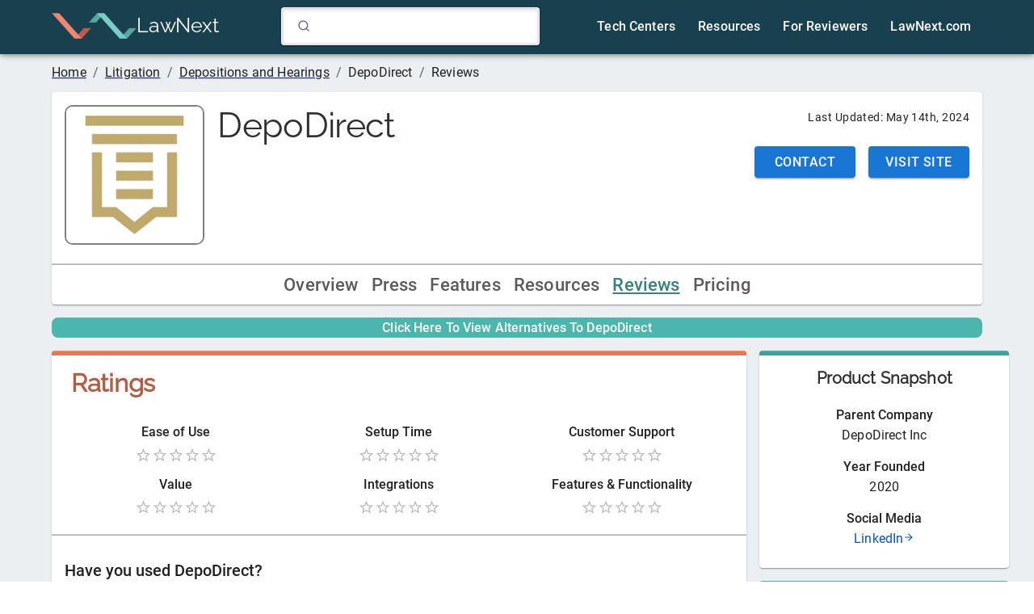

--- FILE ---
content_type: text/html; charset=UTF-8
request_url: https://directory.lawnext.com/products/depodirect/reviews/
body_size: 26430
content:
<!DOCTYPE html><html lang="en"><head><meta charSet="utf-8"/><meta http-equiv="x-ua-compatible" content="ie=edge"/><meta name="viewport" content="width=device-width, initial-scale=1, shrink-to-fit=no"/><meta name="generator" content="Gatsby 5.12.5"/><meta data-react-helmet="true" name="description" content="DepoDirect 2026: Verified Reviews from Legal Professionals"/><meta data-react-helmet="true" property="og:title" content="DepoDirect 2026: Verified Reviews from Legal Professionals"/><meta data-react-helmet="true" property="og:description" content="DepoDirect 2026: Verified Reviews from Legal Professionals"/><meta data-react-helmet="true" property="og:type" content="website"/><meta data-react-helmet="true" name="twitter:card" content="summary"/><meta data-react-helmet="true" name="twitter:creator" content="@LawNext"/><meta data-react-helmet="true" name="twitter:title" content="DepoDirect 2026: Verified Reviews from Legal Professionals"/><meta data-react-helmet="true" name="twitter:description" content="DepoDirect 2026: Verified Reviews from Legal Professionals"/><style data-href="/styles.a7bdd6cb17a333ae8622.css" data-identity="gatsby-global-css">body,html{background-color:"#eceff1"}h1{font-size:"2.4rem";font-weight:"500"}h1,h2{font-family:raleway}h2{font-size:"1.7rem"}h3,h4{font-size:"1.1rem"}h4{font-family:raleway}h5{color:"#212121";font-size:"0.875rem";font-weight:500}li{font-weight:400}li,p{font-size:.875em}@font-face{font-display:swap;font-family:Raleway;font-style:normal;font-weight:400;src:url(/static/raleway-cyrillic-ext-400-normal-afca160d632851197a24533e0f687e81.woff2) format("woff2"),url(/static/raleway-all-400-normal-98e7ff86f2b9a46e19cce57cb1bf006c.woff) format("woff");unicode-range:u+0460-052f,u+1c80-1c88,u+20b4,u+2de0-2dff,u+a640-a69f,u+fe2e-fe2f}@font-face{font-display:swap;font-family:Raleway;font-style:normal;font-weight:400;src:url(/static/raleway-cyrillic-400-normal-f7d0cc4bf9cf8da4f0238f19191229c9.woff2) format("woff2"),url(/static/raleway-all-400-normal-98e7ff86f2b9a46e19cce57cb1bf006c.woff) format("woff");unicode-range:u+0301,u+0400-045f,u+0490-0491,u+04b0-04b1,u+2116}@font-face{font-display:swap;font-family:Raleway;font-style:normal;font-weight:400;src:url([data-uri]) format("woff2"),url(/static/raleway-all-400-normal-98e7ff86f2b9a46e19cce57cb1bf006c.woff) format("woff");unicode-range:u+0102-0103,u+0110-0111,u+0128-0129,u+0168-0169,u+01a0-01a1,u+01af-01b0,u+1ea0-1ef9,u+20ab}@font-face{font-display:swap;font-family:Raleway;font-style:normal;font-weight:400;src:url(/static/raleway-latin-ext-400-normal-e2c3693083a044bed680145a6dc368dc.woff2) format("woff2"),url(/static/raleway-all-400-normal-98e7ff86f2b9a46e19cce57cb1bf006c.woff) format("woff");unicode-range:u+0100-024f,u+0259,u+1e??,u+2020,u+20a0-20ab,u+20ad-20cf,u+2113,u+2c60-2c7f,u+a720-a7ff}@font-face{font-display:swap;font-family:Raleway;font-style:normal;font-weight:400;src:url(/static/raleway-latin-400-normal-0bdecdd83e78d540c29758a4c91880e6.woff2) format("woff2"),url(/static/raleway-all-400-normal-98e7ff86f2b9a46e19cce57cb1bf006c.woff) format("woff");unicode-range:u+00??,u+0131,u+0152-0153,u+02bb-02bc,u+02c6,u+02da,u+02dc,u+2000-206f,u+2074,u+20ac,u+2122,u+2191,u+2193,u+2212,u+2215,u+feff,u+fffd}.ais-Breadcrumb-list,.ais-CurrentRefinements-list,.ais-HierarchicalMenu-list,.ais-Hits-list,.ais-InfiniteHits-list,.ais-InfiniteResults-list,.ais-Menu-list,.ais-NumericMenu-list,.ais-Pagination-list,.ais-RatingMenu-list,.ais-RefinementList-list,.ais-Results-list,.ais-ToggleRefinement-list{list-style:none;margin:0;padding:0}.ais-ClearRefinements-button,.ais-CurrentRefinements-delete,.ais-CurrentRefinements-reset,.ais-GeoSearch-redo,.ais-GeoSearch-reset,.ais-HierarchicalMenu-showMore,.ais-InfiniteHits-loadMore,.ais-InfiniteHits-loadPrevious,.ais-InfiniteResults-loadMore,.ais-Menu-showMore,.ais-RangeInput-submit,.ais-RefinementList-showMore,.ais-SearchBox-reset,.ais-SearchBox-submit,.ais-VoiceSearch-button{background:none;border:0;color:inherit;cursor:pointer;font:inherit;line-height:normal;overflow:visible;padding:0;-webkit-user-select:none;user-select:none}.ais-ClearRefinements-button::-moz-focus-inner,.ais-CurrentRefinements-delete::-moz-focus-inner,.ais-CurrentRefinements-reset::-moz-focus-inner,.ais-GeoSearch-redo::-moz-focus-inner,.ais-GeoSearch-reset::-moz-focus-inner,.ais-HierarchicalMenu-showMore::-moz-focus-inner,.ais-InfiniteHits-loadMore::-moz-focus-inner,.ais-InfiniteHits-loadPrevious::-moz-focus-inner,.ais-InfiniteResults-loadMore::-moz-focus-inner,.ais-Menu-showMore::-moz-focus-inner,.ais-RangeInput-submit::-moz-focus-inner,.ais-RefinementList-showMore::-moz-focus-inner,.ais-SearchBox-reset::-moz-focus-inner,.ais-SearchBox-submit::-moz-focus-inner,.ais-VoiceSearch-button::-moz-focus-inner{border:0;padding:0}.ais-ClearRefinements-button[disabled],.ais-CurrentRefinements-delete[disabled],.ais-CurrentRefinements-reset[disabled],.ais-GeoSearch-redo[disabled],.ais-GeoSearch-reset[disabled],.ais-HierarchicalMenu-showMore[disabled],.ais-InfiniteHits-loadMore[disabled],.ais-InfiniteHits-loadPrevious[disabled],.ais-InfiniteResults-loadMore[disabled],.ais-Menu-showMore[disabled],.ais-RangeInput-submit[disabled],.ais-RefinementList-showMore[disabled],.ais-SearchBox-reset[disabled],.ais-SearchBox-submit[disabled],.ais-VoiceSearch-button[disabled]{cursor:default}.ais-HierarchicalMenu-showMore,.ais-InfiniteHits-loadMore,.ais-InfiniteHits-loadPrevious,.ais-Menu-showMore,.ais-RefinementList-showMore{overflow-anchor:none}.ais-Breadcrumb-item,.ais-Breadcrumb-list,.ais-Pagination-list,.ais-PoweredBy,.ais-RangeInput-form,.ais-RatingMenu-link{align-items:center;display:flex}.ais-GeoSearch,.ais-GeoSearch-map{height:100%}.ais-HierarchicalMenu-list .ais-HierarchicalMenu-list{margin-left:1em}.ais-PoweredBy-logo{display:block;height:1.2em;width:auto}.ais-RatingMenu-starIcon{display:block;height:20px;width:20px}.ais-SearchBox-input::-ms-clear,.ais-SearchBox-input::-ms-reveal{display:none;height:0;width:0}.ais-SearchBox-input::-webkit-search-cancel-button,.ais-SearchBox-input::-webkit-search-decoration,.ais-SearchBox-input::-webkit-search-results-button,.ais-SearchBox-input::-webkit-search-results-decoration{display:none}.ais-RangeSlider .rheostat{margin-bottom:40px;margin-top:40px;overflow:visible}.ais-RangeSlider .rheostat-background{height:6px;top:0;width:100%}.ais-RangeSlider .rheostat-handle{margin-left:-12px;top:-7px}.ais-RangeSlider .rheostat-background{background-color:#fff;border:1px solid #aaa;position:relative}.ais-RangeSlider .rheostat-progress{background-color:#333;position:absolute;top:1px}.rheostat-handle{background-color:#fff;border:1px solid #333;border-radius:50%;cursor:grab;height:20px;position:relative;width:20px;z-index:1}.rheostat-marker{background-color:#aaa;height:5px;margin-left:-1px;position:absolute;width:1px}.rheostat-marker--large{height:9px}.rheostat-value{padding-top:15px}.rheostat-tooltip,.rheostat-value{margin-left:50%;position:absolute;text-align:center;transform:translateX(-50%)}.rheostat-tooltip{top:-22px}[class^=ais-]{box-sizing:border-box}.ais-VoiceSearch-button:disabled,[class^=ais-][class$="--disabled"],[class^=ais-][class$="--disabled"] *{cursor:not-allowed}.ais-ClearRefinements-button,.ais-GeoSearch-redo,.ais-GeoSearch-reset,.ais-HierarchicalMenu-showMore,.ais-InfiniteHits-loadMore,.ais-InfiniteHits-loadPrevious,.ais-Menu-showMore,.ais-Pagination-link,.ais-RangeInput-submit,.ais-RefinementList-showMore,.ais-VoiceSearch-button{-webkit-appearance:none;appearance:none;background-color:#fff;background-image:linear-gradient(-180deg,#fff,#fcfcfd);border:1px solid #d6d6e7;border-radius:3px;box-shadow:0 1px 0 0 rgba(35,38,59,.05);color:#23263b;cursor:pointer;display:inline-flex;font-size:.875rem;font-weight:400;height:2rem;justify-content:center;line-height:1.25rem;padding:0 1rem;place-items:center;text-decoration:none;-webkit-user-select:none;user-select:none}.ais-GeoSearch-redo,.ais-GeoSearch-reset,.ais-HierarchicalMenu-showMore,.ais-Menu-showMore,.ais-RefinementList-showMore{height:1.5rem}.ais-HierarchicalMenu-showMore,.ais-Menu-showMore,.ais-RefinementList-showMore{margin-top:1rem}.ais-ClearRefinements-button:hover,.ais-GeoSearch-redo:hover,.ais-GeoSearch-reset:hover,.ais-HierarchicalMenu-showMore:hover,.ais-InfiniteHits-loadMore:hover,.ais-InfiniteHits-loadPrevious:hover,.ais-Menu-showMore:hover,.ais-Pagination-item:not(.ais-Pagination-item--selected):not(.ais-Pagination-item--disabled) .ais-Pagination-link:hover,.ais-RangeInput-submit:hover,.ais-RefinementList-showMore:hover,.ais-VoiceSearch-button:hover{background-image:linear-gradient(-180deg,#fff,#f5f5fa);border-color:#d6d6e7}.ais-ClearRefinements-button:focus,.ais-GeoSearch-redo:focus,.ais-GeoSearch-reset:focus,.ais-HierarchicalMenu-showMore:focus,.ais-InfiniteHits-loadMore:focus,.ais-InfiniteHits-loadPrevious:focus,.ais-Menu-showMore:focus,.ais-RangeInput-submit:focus,.ais-RefinementList-showMore:focus,.ais-VoiceSearch-button:focus{background-image:linear-gradient(-180deg,#fff,#f5f5fa);border-color:#3c4fe0;box-shadow:0 0 0 1px #3c4fe0,0 2px 0 1px rgba(35,38,59,.05);outline:medium none currentcolor}.ais-ClearRefinements-button:active,.ais-GeoSearch-redo:active,.ais-GeoSearch-reset:active,.ais-HierarchicalMenu-showMore:active,.ais-InfiniteHits-loadMore:active,.ais-InfiniteHits-loadPrevious:active,.ais-Menu-showMore:active,.ais-Pagination-item--selected .ais-Pagination-link,.ais-Pagination-link:active,.ais-RefinementList-showMore:active,.ais-VoiceSearch-button:active{border-color:#d6d6e7;box-shadow:inset 0 1px 4px 0 rgba(119,122,175,.4),inset 0 1px 1px 0 rgba(119,122,175,.4),0 1px 0 0 rgba(35,38,59,.05)}.ais-ClearRefinements-button:disabled[disabled],.ais-GeoSearch-redo--disabled,.ais-GeoSearch-reset--disabled,.ais-InfiniteHits-loadMore:disabled[disabled],.ais-InfiniteHits-loadPrevious:disabled[disabled],.ais-Pagination-item--disabled .ais-Pagination-link,.ais-VoiceSearch-button:disabled{background-image:linear-gradient(-180deg,#fff,#f5f5fa);border-color:#efeff5;box-shadow:none;color:#b6b7d5}.ais-HierarchicalMenu-showMore--disabled[disabled],.ais-Menu-showMore--disabled[disabled],.ais-RefinementList-showMore--disabled[disabled]{display:none}.ais-HierarchicalMenu-item,.ais-Menu-item,.ais-NumericMenu-label,.ais-RatingMenu-item,.ais-RefinementList-item,.ais-ToggleRefinement-label{display:block;font-size:.875rem;line-height:1.75rem}.ais-HierarchicalMenu-link,.ais-Menu-link,.ais-RatingMenu-link,.ais-RefinementList-label{align-items:center;cursor:pointer;display:flex;flex-wrap:nowrap}.ais-Breadcrumb-link,.ais-HierarchicalMenu-link,.ais-Menu-link,.ais-RatingMenu-link{color:inherit;text-decoration:none}.ais-Breadcrumb-link:hover{text-decoration:underline}.ais-HierarchicalMenu-label,.ais-Menu-label,.ais-RefinementList-labelText{overflow:hidden;text-overflow:ellipsis;white-space:nowrap}.ais-HierarchicalMenu-item--selected>.ais-HierarchicalMenu-link>.ais-HierarchicalMenu-label,.ais-Menu-item--selected .ais-Menu-label,.ais-RatingMenu-item--selected,.ais-RefinementList-item--selected{font-weight:600}.ais-HierarchicalMenu-count,.ais-Menu-count,.ais-RatingMenu-count,.ais-RefinementList-count,.ais-ToggleRefinement-count{background:#f5f5fa none repeat scroll 0 0;border:1px solid #b6b7d5;border-radius:99999px;color:#23263b;display:inline-flex;flex-shrink:0;font-size:.75rem;font-weight:400;line-height:1rem;margin-left:.5rem;overflow:hidden;padding:0 .25rem}.ais-HierarchicalMenu-noResults,.ais-Menu-noResults,.ais-RefinementList-noResults{color:#5a5e9a;font-size:.875rem;line-height:1.25rem;margin-top:1rem}.ais-HitsPerPage-select,.ais-MenuSelect-select,.ais-SortBy-select{-webkit-appearance:none;appearance:none;background-color:#fff;background-image:url('data:image/svg+xml;utf8,<svg width="14" height="24" xmlns="http://www.w3.org/2000/svg"><g stroke="%23777aaf" stroke-width="2" fill="none" fill-rule="evenodd"><path d="M13 7L7 1 1 7M1 17l6 6 6-6"/></g></svg>'),linear-gradient(-180deg,#fff,#fcfcfd);background-position:right 1rem center,0 0;background-repeat:no-repeat;background-size:10px,auto;border:1px solid #d6d6e7;border-radius:3px;box-shadow:0 1px 0 0 rgba(35,38,59,.05);color:#23263b;cursor:pointer;font:inherit;height:2.5rem;outline:medium none currentcolor;padding:0 2.5rem 0 1rem;position:relative;width:100%}.ais-HitsPerPage-select:-moz-focusring,.ais-HitsPerPage-select::-moz-focus-inner,.ais-SortBy-select:-moz-focusring,.ais-SortBy-select::-moz-focus-inner{color:transparent;outline:medium none currentcolor}.ais-HitsPerPage-select>option:not(:checked),.ais-SortBy-select>option:not(:checked){color:#23263b}.ais-HitsPerPage-select>option:disabled,.ais-SortBy-select>option:disabled{color:#b6b7d5}.ais-HitsPerPage-select:hover,.ais-SortBy-select:hover{background-image:url('data:image/svg+xml;utf8,<svg width="14" height="24" xmlns="http://www.w3.org/2000/svg"><g stroke="%23777aaf" stroke-width="2" fill="none" fill-rule="evenodd"><path d="M13 7L7 1 1 7M1 17l6 6 6-6"/></g></svg>'),linear-gradient(-180deg,#fcfcfd,#f5f5fa);border-color:#d6d6e7}.ais-HitsPerPage-select:focus,.ais-SortBy-select:focus{background-image:url('data:image/svg+xml;utf8,<svg width="14" height="24" xmlns="http://www.w3.org/2000/svg"><g stroke="%23777aaf" stroke-width="2" fill="none" fill-rule="evenodd"><path d="M13 7L7 1 1 7M1 17l6 6 6-6"/></g></svg>'),linear-gradient(-180deg,#fff,#f5f5fa);border-color:#3c4fe0;box-shadow:0 0 0 1px #3c4fe0,0 2px 0 0 rgba(35,38,59,.05)}.ais-HitsPerPage-select:disabled,.ais-SortBy-select:disabled{background-image:url('data:image/svg+xml;utf8,<svg width="14" height="24" xmlns="http://www.w3.org/2000/svg"><g stroke="%23b6b7d5" stroke-width="2" fill="none" fill-rule="evenodd"><path d="M13 7L7 1 1 7M1 17l6 6 6-6"/></g></svg>'),linear-gradient(-180deg,#fff,#f5f5fa);border-color:#efeff5;box-shadow:none;color:#b6b7d5;cursor:not-allowed}.ais-Panel{margin-bottom:2rem}.ais-Panel-header{margin-bottom:1rem;text-transform:uppercase}.ais-Panel-footer,.ais-Panel-header{color:#5a5e9a;font-size:.75rem;font-weight:600;line-height:1rem}.ais-Panel-footer{margin-top:1rem}.ais-Panel--collapsible{position:relative}.ais-Panel--collapsible .ais-Panel-collapseButton{background:none;border:none;padding:0;position:absolute;right:0;top:0}.ais-Panel--collapsed .ais-Panel-body,.ais-Panel--collapsed .ais-Panel-footer{display:none}.ais-SearchBox-form{background-color:#fff;display:flex;font-size:.875rem;height:2.5rem;line-height:1.25rem;position:relative;width:100%}.ais-SearchBox-form:before{background:transparent url("data:image/svg+xml;utf8,%3Csvg%20xmlns%3D%22http%3A%2F%2Fwww.w3.org%2F2000%2Fsvg%22%20width%3D%2216%22%20height%3D%2216%22%20viewBox%3D%220%200%2024%2024%22%20fill%3D%22none%22%20stroke%3D%22%235a5e9a%22%20stroke-width%3D%222%22%20stroke-linecap%3D%22round%22%20stroke-linejoin%3D%22round%22%3E%3Ccircle%20cx%3D%2211%22%20cy%3D%2211%22%20r%3D%228%22%3E%3C%2Fcircle%3E%3Cline%20x1%3D%2221%22%20y1%3D%2221%22%20x2%3D%2216.65%22%20y2%3D%2216.65%22%3E%3C%2Fline%3E%3C%2Fsvg%3E") repeat scroll 0 0;content:"";height:1rem;left:1rem;margin-top:-.5rem;position:absolute;top:50%;width:1rem}.ais-SearchBox-input{-webkit-appearance:none;appearance:none;background-color:#fff;border:1px solid #d6d6e7;border-radius:3px;box-shadow:inset 0 1px 4px 0 rgba(119,122,175,.3);caret-color:#5a5e9a;color:#23263b;flex:1 1;font:inherit;max-width:100%;padding-left:2.5rem}.ais-SearchBox-input::placeholder{color:#5a5e9a}.ais-SearchBox-input:focus{border-color:#3c4fe0;box-shadow:0 1px 0 0 rgba(35,38,59,.05);outline:medium none currentcolor}.ais-SearchBox-input:disabled{background:transparent linear-gradient(-180deg,#fff,#f5f5fa) repeat scroll 0 0;border-color:#efeff5;box-shadow:none;cursor:not-allowed}.ais-SearchBox-input:disabled::placeholder{color:#b6b7d5;pointer-events:none}.ais-SearchBox-input::-webkit-search-cancel-button,.ais-SearchBox-input::-webkit-search-decoration,.ais-SearchBox-input::-webkit-search-results-button,.ais-SearchBox-input::-webkit-search-results-decoration{-webkit-appearance:none;appearance:none}.ais-SearchBox-loadingIndicator,.ais-SearchBox-reset{fill:#484c7a;align-items:center;border-radius:50%;display:flex;height:20px;justify-content:center;position:absolute;right:1rem;top:50%;transform:translateY(-50%);width:20px}.ais-SearchBox-reset:focus{fill:#fff;background:#b6b7d5;outline:0}.ais-RefinementList-searchBox .ais-SearchBox-loadingIndicator,.ais-RefinementList-searchBox .ais-SearchBox-reset{right:.5rem}.ais-SearchBox-loadingIndicator[hidden],.ais-SearchBox-reset[hidden],.ais-SearchBox-submit{display:none}.ais-Menu-searchBox,.ais-RefinementList-searchBox{margin-bottom:.5rem}.ais-Menu-searchBox .ais-SearchBox-form,.ais-RefinementList-searchBox .ais-SearchBox-form{height:2rem}.ais-Menu-searchBox .ais-SearchBox-form:before,.ais-RefinementList-searchBox .ais-SearchBox-form:before{left:.5rem}.ais-Menu-searchBox .ais-SearchBox-input,.ais-RefinementList-searchBox .ais-SearchBox-input{padding-left:2rem}.ais-VoiceSearch-button{color:#5a5e9a;height:48px;width:48px}.ais-VoiceSearch-button svg{color:currentcolor}.ais-Highlight-highlighted,.ais-Snippet-highlighted{background-color:rgba(84,104,255,.1);color:#5468ff;font-style:normal}.ais-Hits-item,.ais-InfiniteHits-item{align-items:center;background:#fff;box-shadow:0 0 0 1px rgba(35,38,59,.05),0 1px 3px 0 rgba(35,38,59,.15);display:flex;font-size:.875rem;font-weight:400;line-height:1.25rem;padding:1.5rem}.ais-Hits-item:first-of-type,.ais-InfiniteHits-item:first-of-type{border-radius:3px 3px 0 0}.ais-Hits-item:last-of-type,.ais-InfiniteHits-item:last-of-type{border-radius:0 0 3px 3px}.ais-Hits-item:only-of-type,.ais-InfiniteHits-item:only-of-type{border-radius:3px}.ais-InfiniteHits-loadMore,.ais-InfiniteHits-loadPrevious{display:flex;margin:1rem auto}.ais-GeoSearch{position:relative}.ais-GeoSearch-control{left:3.75rem;position:absolute;top:1rem}.ais-GeoSearch-label{align-items:center;background-color:#f5f5fa;border:1px solid #b6b7d5;border-radius:3px;cursor:pointer;display:inline-flex;font-size:.875rem;line-height:1.5;min-height:1.5rem;padding:.25rem .5rem}.ais-GeoSearch-label,.ais-GeoSearch-redo,.ais-GeoSearch-reset{white-space:nowrap}.ais-GeoSearch-reset{bottom:1.25rem;left:50%;position:absolute;transform:translateX(-50%)}.ais-GeoSearch-input,.ais-RefinementList-checkbox{-webkit-appearance:none;appearance:none;background-color:#fff;background-position:50%;background-size:180%;border:1px solid;border-radius:3px;box-shadow:inset 0 1px 4px 0 rgba(119,122,175,.4);color:#d6d6e7;cursor:inherit;height:1rem;margin:0 .5rem 0 0;min-width:1rem}.ais-GeoSearch-input:checked,.ais-RefinementList-item--selected .ais-RefinementList-checkbox{background-image:url("data:image/svg+xml;utf8,%3Csvg%20xmlns%3D%22http%3A%2F%2Fwww.w3.org%2F2000%2Fsvg%22%20width%3D%2216%22%20height%3D%2216%22%20viewBox%3D%220%200%2024%2024%22%20fill%3D%22none%22%20stroke%3D%22%235468ff%22%20stroke-width%3D%222%22%20stroke-linecap%3D%22round%22%20stroke-linejoin%3D%22round%22%3E%3Cpolyline%20points%3D%2220%206%209%2017%204%2012%22%3E%3C%2Fpolyline%3E%3C%2Fsvg%3E");background-size:14px;border-color:currentcolor;box-shadow:inset 0 1px 0 0 rgba(35,38,59,.05);color:#3c4fe0}.ais-GeoSearch-input:focus,.ais-RefinementList-checkbox:focus{outline:medium none currentcolor}.ais-GeoSearch-input:checked:focus,.ais-RefinementList-item--selected .ais-RefinementList-checkbox:focus{box-shadow:inset 0 1px 0 0 rgba(35,38,59,.05),0 0 0 1px currentcolor}.ais-NumericMenu-label{align-items:center;cursor:pointer;display:flex}.ais-NumericMenu-radio{-webkit-appearance:none;appearance:none;background:#fff;border:1px solid #d6d6e7;border-radius:50%;box-shadow:inset 0 1px 4px 0 rgba(119,122,175,.3);height:16px;margin:0 .5rem 0 0;outline:0;position:relative;width:16px}.ais-NumericMenu-radio:checked,.ais-NumericMenu-radio:focus{border-color:#3c4fe0;box-shadow:0 1px 0 0 rgba(35,38,59,.05)}.ais-NumericMenu-radio:focus{box-shadow:0 0 0 1px #3c4fe0,0 1px 0 0 rgba(35,38,59,.05)}.ais-NumericMenu-radio:checked:after{background:#3c4fe0;border-radius:50%;bottom:4px;content:"";left:4px;position:absolute;right:4px;top:4px}.ais-HierarchicalMenu-list .ais-HierarchicalMenu-list{margin-left:1.5rem}.ais-HierarchicalMenu-link:before{background-image:url("data:image/svg+xml;utf8,%3Csvg%20xmlns%3D%22http%3A%2F%2Fwww.w3.org%2F2000%2Fsvg%22%20width%3D%2216%22%20height%3D%2216%22%20viewBox%3D%220%200%2024%2024%22%20fill%3D%22none%22%20stroke%3D%22%23b6b7d5%22%20stroke-width%3D%222%22%20stroke-linecap%3D%22round%22%20stroke-linejoin%3D%22round%22%3E%3Cpolyline%20points%3D%2218%2015%2012%209%206%2015%22%3E%3C%2Fpolyline%3E%3C%2Fsvg%3E");background-repeat:no-repeat;content:"";display:inline-block;height:1rem;margin-right:.5rem;-webkit-user-select:none;user-select:none;width:1rem}.ais-HierarchicalMenu-item--selected>.ais-HierarchicalMenu-link:before{background-image:url("data:image/svg+xml;utf8,%3Csvg%20xmlns%3D%22http%3A%2F%2Fwww.w3.org%2F2000%2Fsvg%22%20width%3D%2216%22%20height%3D%2216%22%20viewBox%3D%220%200%2024%2024%22%20fill%3D%22none%22%20stroke%3D%22%235468ff%22%20stroke-width%3D%222%22%20stroke-linecap%3D%22round%22%20stroke-linejoin%3D%22round%22%3E%3Cpolyline%20points%3D%226%209%2012%2015%2018%209%22%3E%3C%2Fpolyline%3E%3C%2Fsvg%3E")}.ais-RatingMenu-starIcon{fill:#5a5e9a;margin-right:.25rem;position:relative;width:16px}.ais-RatingMenu-item--disabled .ais-RatingMenu-starIcon{fill:#b6b7d5}.ais-RatingMenu-item--disabled .ais-RatingMenu-count,.ais-RatingMenu-item--disabled .ais-RatingMenu-label{color:#b6b7d5}.ais-ClearRefinements-button{width:100%}.ais-CurrentRefinements-list{display:inline-grid;gap:1rem;grid-auto-flow:column}.ais-CurrentRefinements-item{align-items:center;background-color:#f5f5fa;border:1px solid #b6b7d5;border-radius:3px;display:flex;display:inline-flex;font-size:.875rem;line-height:1.5;min-height:1.5rem;padding:.05rem .5rem}.ais-CurrentRefinements-category{display:flex;margin-left:.5rem}.ais-CurrentRefinements-delete{color:#9698c3;height:100%;margin-left:.25rem;outline-width:0}.ais-ToggleRefinement-label{align-items:center;cursor:pointer;display:flex;flex-direction:row-reverse;justify-content:space-between}.ais-ToggleRefinement-checkbox{-webkit-appearance:none;appearance:none;background:rgba(65,66,71,.08);background:#f5f5fa;border-radius:9999px;box-shadow:inset 0 1px 4px 0 rgba(119,122,175,.4);height:18px;pointer-events:none;position:relative;width:32px}.ais-ToggleRefinement-checkbox:checked{background:#3c4fe0;box-shadow:inset 0 1px 4px 0 rgba(35,38,59,.1)}.ais-ToggleRefinement-checkbox:focus{outline:0}.ais-ToggleRefinement-checkbox:after{background:linear-gradient(-180deg,#fff,#f5f5fa);border-radius:9999px;box-shadow:1px 1px 1px 0 rgba(35,38,59,.05);content:"";height:16px;left:1px;position:absolute;top:1px;transition:all .1s ease-in-out;width:16px}.ais-ToggleRefinement-checkbox:checked:after{transform:translateX(14px)}.ais-RangeInput-input{align-items:center;background-color:#fff;border:1px solid #d6d6e7;border-radius:3px;box-shadow:inset 0 1px 4px 0 rgba(119,122,175,.3);caret-color:#5a5e9a;color:#23263b;cursor:text;display:flex;flex:1 1;font-size:.875rem;height:2rem;line-height:1.25rem;min-width:0;overflow:hidden;padding:0 1rem;position:relative}.ais-RangeInput-input:focus{border-color:#3c4fe0;box-shadow:0 1px 0 0 rgba(35,38,59,.05);outline:0}.ais-RangeInput-separator{margin:0 .5rem}.ais-RangeInput-submit{margin-left:.5rem}.ais-RangeSlider .rheostat{margin:40px 6px}.ais-RangeSlider .rheostat-horizontal{cursor:pointer;width:calc(100% - 15px)}.ais-RangeSlider .rheostat-background{background-color:transparent;border:none;border-radius:3px;box-shadow:inset 0 1px 3px 0 rgba(0,0,0,.1),0 .5px 0 0 hsla(0,0%,100%,.05);height:4px}.ais-RangeSlider .rheostat-progress{background-color:#3c4fe0;border-radius:3px;height:4px;max-width:100%;top:0}.ais-RangeSlider .rheostat-tooltip{font-weight:700;-webkit-user-select:none;user-select:none}.ais-RangeSlider .rheostat-handle{background-color:#fff;background-image:linear-gradient(-180deg,#fff,#fcfcfd);border:1px solid #d6d6e7;border-radius:2px;box-shadow:0 1px 0 0 rgba(35,38,59,.05);height:24px;margin-left:-6px;top:-11px;width:12px}.ais-RangeSlider .rheostat-handle:after,.ais-RangeSlider .rheostat-handle:before{background-color:#d6d6e7;content:"";height:12px;position:absolute;top:6px;width:1px}.ais-RangeSlider .rheostat-handle:before{left:4px}.ais-RangeSlider .rheostat-handle:after{right:4px}.ais-RangeSlider .rheostat-marker{background-color:#d6d6e7}.ais-Pagination-item:first-child>.ais-Pagination-link{border-radius:3px 0 0 3px}.ais-Pagination-item+.ais-Pagination-item>.ais-Pagination-link{border-radius:0;margin-left:-1px}.ais-Pagination-item:last-child>.ais-Pagination-link{border-radius:0 3px 3px 0}.ais-Pagination-item{display:inline-block}.ais-Pagination-item--selected .ais-Pagination-link{font-weight:700}.ais-Breadcrumb-link,.ais-Breadcrumb-separator{color:#5a5e9a}.ais-Breadcrumb-separator{display:flex;margin:0 .5rem}.ais-Breadcrumb-item--selected{font-weight:600}.ais-Breadcrumb-item--selected .ais-Breadcrumb-separator{font-weight:400}@media (max-width:767px){.ais-RangeInput-input,.ais-SearchBox-input{font-size:1rem}}html{-ms-text-size-adjust:100%;-webkit-text-size-adjust:100%;-webkit-font-smoothing:antialiased;box-sizing:border-box;font:112.5%/1.45em georgia,serif,sans-serif;overflow-y:scroll;text-rendering:optimizeLegibility}body{-webkit-font-smoothing:antialiased;-moz-osx-font-smoothing:grayscale;word-wrap:break-word;-ms-font-feature-settings:"kern","liga","clig","calt";font-feature-settings:"kern","liga","clig","calt";color:rgba(0,0,0,.8);font-family:georgia,serif;font-kerning:normal;font-weight:400;margin:0}article,aside,details,figcaption,figure,footer,header,main,menu,nav,section,summary{display:block}audio,canvas,progress,video{display:inline-block}audio:not([controls]){display:none;height:0}progress{vertical-align:baseline}[hidden],template{display:none}a{-webkit-text-decoration-skip:objects;background-color:transparent}a:active,a:hover{outline-width:0}abbr[title]{border-bottom:1px dotted rgba(0,0,0,.5);cursor:help;text-decoration:none}b,strong{font-weight:inherit;font-weight:bolder}dfn{font-style:italic}.ais-Hits-item{padding:.5rem}h1{-webkit-font-smoothing:antialiased;color:"#303030";font-family:-apple-system,Roboto,BlinkMacSystemFont,Segoe UI,Oxygen,Ubuntu,Cantarell,Fira Sans,Droid Sans,Helvetica Neue,sans-serif;font-size:2.4rem;font-weight:500;line-height:1.1;margin:0;padding:0;text-rendering:optimizeLegibility}mark{background-color:#ff0;color:#000}small{font-size:80%}sub,sup{font-size:75%;line-height:0;position:relative;vertical-align:baseline}sub{bottom:-.25em}sup{top:-.5em}img{border-style:none;margin:0;max-width:100%;padding:0}svg:not(:root){overflow:hidden}code,kbd,pre,samp{font-family:monospace;font-size:1em}figure{margin:0 0 1.45rem;padding:0}hr{background:rgba(0,0,0,.2);border:none;box-sizing:content-box;height:1px;margin:0 0 calc(1.45rem - 1px);overflow:visible;padding:0}button,input,optgroup,select,textarea{font:inherit;margin:0}optgroup{font-weight:700}button,input{overflow:visible}button,select{text-transform:none}[type=reset],[type=submit],button,html [type=button]{-webkit-appearance:button}[type=button]::-moz-focus-inner,[type=reset]::-moz-focus-inner,[type=submit]::-moz-focus-inner,button::-moz-focus-inner{border-style:none;padding:0}[type=button]:-moz-focusring,[type=reset]:-moz-focusring,[type=submit]:-moz-focusring,button:-moz-focusring{outline:1px dotted ButtonText}fieldset{border:1px solid silver;margin:0 0 1.45rem;padding:0}legend{box-sizing:border-box;color:inherit;display:table;max-width:100%;padding:0;white-space:normal}textarea{overflow:auto}[type=checkbox],[type=radio]{box-sizing:border-box;padding:0}[type=number]::-webkit-inner-spin-button,[type=number]::-webkit-outer-spin-button{height:auto}[type=search]{-webkit-appearance:textfield;outline-offset:-2px}[type=search]::-webkit-search-cancel-button,[type=search]::-webkit-search-decoration{-webkit-appearance:none}::-webkit-input-placeholder{color:inherit;opacity:.54}::-webkit-file-upload-button{-webkit-appearance:button;font:inherit}*,:after,:before{box-sizing:inherit}h2{color:"#B05F46";font-size:1.7rem;font-weight:600}h2,h3{-webkit-font-smoothing:antialiased;font-family:-apple-system,Roboto,BlinkMacSystemFont,Segoe UI,Oxygen,Ubuntu,Cantarell,Fira Sans,Droid Sans,Helvetica Neue,sans-serif;line-height:1.1;margin:0;padding:0;text-rendering:optimizeLegibility}h3{color:inherit;font-size:1.1rem;font-weight:450}h4{-webkit-font-smoothing:antialiased;color:"#303030";font-family:-apple-system,Roboto,BlinkMacSystemFont,Segoe UI,Oxygen,Ubuntu,Cantarell,Fira Sans,Droid Sans,Helvetica Neue,sans-serif;font-size:1rem;font-weight:600;line-height:1.1;margin:0;padding:0;text-rendering:optimizeLegibility}h5{font-size:.85028rem;margin:0}h5,h6{-webkit-font-smoothing:antialiased;color:inherit;font-family:-apple-system,BlinkMacSystemFont,Segoe UI,Roboto,Oxygen,Ubuntu,Cantarell,Fira Sans,Droid Sans,Helvetica Neue,sans-serif;font-weight:700;line-height:1.1;padding:0;text-rendering:optimizeLegibility}h6{font-size:.78405rem;margin:0 0 1.45rem}hgroup{margin:0 0 1.45rem}hgroup,ul{-webkit-font-smoothing:antialiased;padding:0}ol,ul{list-style-image:none;list-style-position:outside;margin:0 0 1.45rem 1.45rem}dl,ol{-webkit-font-smoothing:antialiased;padding:0}dd,dl{margin:0 0 1.45rem}dd,p{padding:0}p{-webkit-font-smoothing:antialiased;font-size:.875rem;font-weight:400;margin:0 0 .875rem}pre{word-wrap:normal;background:rgba(0,0,0,.04);border-radius:3px;font-size:.85rem;line-height:1.42;overflow:auto;padding:1.45rem}pre,table{margin:0 0 1.45rem}table{border-collapse:collapse;font-size:1rem;line-height:1.45rem;padding:0;width:100%}blockquote{margin:0 1.45rem 1.45rem;padding:0}form{margin:0;padding:0}noscript{margin:0 0 1.45rem;padding:0}iframe{margin:0;padding:0}address{margin:0 0 1.45rem;padding:0}b,dt,strong,th{font-weight:700}li{margin-bottom:.725rem}ol li,ul li{padding-left:0}li>ol,li>ul{margin-bottom:.725rem;margin-left:1.45rem;margin-top:.725rem}blockquote :last-child,li :last-child,p :last-child{margin-bottom:0}li>p{margin-bottom:.725rem}code,kbd,samp{font-size:.85rem;line-height:1.45rem}abbr,acronym{border-bottom:1px dotted rgba(0,0,0,.5);cursor:help}thead{text-align:left}.ais-SearchBox-form:before{background:transparent url(data:image/svg+xml;utf8,%3Csvg%20xmlns%3D%22http%3A%2F%2Fwww.w3.org%2F2000%2Fsvg%22%20width%3D%2216%22%20height%3D%2216%22%20viewBox%3D%220%200%2024%2024%22%20fill%3D%22none%22%20stroke%3D%22%235a5e9a%22%20stroke-width%3D%222%22%20stroke-linecap%3D%22round%22%20stroke-linejoin%3D%22round%22%3E%3Ccircle%20cx%3D%2211%22%20cy%3D%2211%22%20r%3D%228%22%3E%3C%2Fcircle%3E%3Cline%20x1%3D%2221%22%20y1%3D%2221%22%20x2%3D%2216.65%22%20y2%3D%2216.65%22%3E%3C%2Fline%3E%3C%2Fsvg%3E) repeat scroll 0 0;border:1px solid #fff;display:flex}td,th{font-feature-settings:"tnum";-moz-font-feature-settings:"tnum";-ms-font-feature-settings:"tnum";-webkit-font-feature-settings:"tnum";border-bottom:1px solid rgba(0,0,0,.12);padding:.725rem .96667rem calc(.725rem - 1px);text-align:left}td:first-child,th:first-child{padding-left:0}td:last-child,th:last-child{padding-right:0}code,tt{background-color:rgba(0,0,0,.04);border-radius:3px;font-family:SFMono-Regular,Consolas,Roboto Mono,Droid Sans Mono,Liberation Mono,Menlo,Courier,monospace;padding:.2em 0}pre code{background:none;line-height:1.42}code:after,code:before,tt:after,tt:before{content:" ";letter-spacing:-.2em}pre code:after,pre code:before,pre tt:after,pre tt:before{content:""}@media only screen and (max-width:480px){html{font-size:100%}}@font-face{font-display:swap;font-family:Roboto;font-style:normal;font-weight:100;src:local("Roboto Thin "),local("Roboto-Thin"),url(/static/roboto-latin-100-c2aa4ab115bf9c6057cb59709d0e152b.woff2) format("woff2"),url(/static/roboto-latin-100-a45108d3b34af91f9113d827a183296d.woff) format("woff")}@font-face{font-display:swap;font-family:Roboto;font-style:italic;font-weight:100;src:local("Roboto Thin italic"),local("Roboto-Thinitalic"),url(/static/roboto-latin-100italic-7f839a8652da29745ce4260846c3f88e.woff2) format("woff2"),url(/static/roboto-latin-100italic-451d4e559d6f57cdf6a1c54a3e32e11d.woff) format("woff")}@font-face{font-display:swap;font-family:Roboto;font-style:normal;font-weight:300;src:local("Roboto Light "),local("Roboto-Light"),url(/static/roboto-latin-300-37a7069dc30fc663c8781220e5669d25.woff2) format("woff2"),url(/static/roboto-latin-300-865f928cbabcc9f8f2b50fb47a20bc63.woff) format("woff")}@font-face{font-display:swap;font-family:Roboto;font-style:italic;font-weight:300;src:local("Roboto Light italic"),local("Roboto-Lightitalic"),url(/static/roboto-latin-300italic-c64e7e354c88e613c77cab8ac2ebc3ae.woff2) format("woff2"),url(/static/roboto-latin-300italic-bd5b7a13f2c52b531a2a787bf6eb4a13.woff) format("woff")}@font-face{font-display:swap;font-family:Roboto;font-style:normal;font-weight:400;src:local("Roboto Regular "),local("Roboto-Regular"),url(/static/roboto-latin-400-176f8f5bd5f02b3abfcf894955d7e919.woff2) format("woff2"),url(/static/roboto-latin-400-49ae34d4cc6b98c00c69ab4c41de3e0c.woff) format("woff")}@font-face{font-display:swap;font-family:Roboto;font-style:italic;font-weight:400;src:local("Roboto Regular italic"),local("Roboto-Regularitalic"),url(/static/roboto-latin-400italic-d022bc70dc1bf7b3425da9cdaa9841b6.woff2) format("woff2"),url(/static/roboto-latin-400italic-b1d9d9904bfca8802a631c45590b9efa.woff) format("woff")}@font-face{font-display:swap;font-family:Roboto;font-style:normal;font-weight:500;src:local("Roboto Medium "),local("Roboto-Medium"),url(/static/roboto-latin-500-f5b74d7ffcdf85b9dd60130fa0b2c087.woff2) format("woff2"),url(/static/roboto-latin-500-cea99d3e3e13a3a599a015c29f1046d0.woff) format("woff")}@font-face{font-display:swap;font-family:Roboto;font-style:italic;font-weight:500;src:local("Roboto Medium italic"),local("Roboto-Mediumitalic"),url(/static/roboto-latin-500italic-0d8bb5b3ee5f5dac9e446d48480d28a9.woff2) format("woff2"),url(/static/roboto-latin-500italic-18d00f739ff1e1c52db1a1c0d9e98129.woff) format("woff")}@font-face{font-display:swap;font-family:Roboto;font-style:normal;font-weight:700;src:local("Roboto Bold "),local("Roboto-Bold"),url(/static/roboto-latin-700-c18ee39fb002ad58b6dc595476f88fef.woff2) format("woff2"),url(/static/roboto-latin-700-2267169ee7270a22a963b2b2bfb7ab0c.woff) format("woff")}@font-face{font-display:swap;font-family:Roboto;font-style:italic;font-weight:700;src:local("Roboto Bold italic"),local("Roboto-Bolditalic"),url(/static/roboto-latin-700italic-7d8125ff7f707231fd89d9d7109deadf.woff2) format("woff2"),url(/static/roboto-latin-700italic-9360531f9bb817f917f01a6d394515f3.woff) format("woff")}@font-face{font-display:swap;font-family:Roboto;font-style:normal;font-weight:900;src:local("Roboto Black "),local("Roboto-Black"),url(/static/roboto-latin-900-870c8c1486f76054301a22c35403eae1.woff2) format("woff2"),url(/static/roboto-latin-900-bac8362e7a6ea60b6983ecf09a411a5e.woff) format("woff")}@font-face{font-display:swap;font-family:Roboto;font-style:italic;font-weight:900;src:local("Roboto Black italic"),local("Roboto-Blackitalic"),url(/static/roboto-latin-900italic-cb5ad999740e9d8a8bd1b03b379293a9.woff2) format("woff2"),url(/static/roboto-latin-900italic-c20d916c1a1b094c1cec7de61e470633.woff) format("woff")}.carousel .control-arrow,.carousel.carousel-slider .control-arrow{background:none;border:0;cursor:pointer;filter:alpha(opacity=40);font-size:32px;opacity:.4;position:absolute;top:20px;transition:all .25s ease-in;z-index:2}.carousel .control-arrow:focus,.carousel .control-arrow:hover{filter:alpha(opacity=100);opacity:1}.carousel .control-arrow:before,.carousel.carousel-slider .control-arrow:before{border-bottom:8px solid transparent;border-top:8px solid transparent;content:"";display:inline-block;margin:0 5px}.carousel .control-disabled.control-arrow{cursor:inherit;display:none;filter:alpha(opacity=0);opacity:0}.carousel .control-prev.control-arrow{left:0}.carousel .control-prev.control-arrow:before{border-right:8px solid #fff}.carousel .control-next.control-arrow{right:0}.carousel .control-next.control-arrow:before{border-left:8px solid #fff}.carousel-root{outline:none}.carousel{position:relative;width:100%}.carousel *{box-sizing:border-box}.carousel img{display:inline-block;pointer-events:none;width:100%}.carousel .carousel{position:relative}.carousel .control-arrow{background:none;border:0;font-size:18px;margin-top:-13px;outline:0;top:50%}.carousel .thumbs-wrapper{margin:20px;overflow:hidden}.carousel .thumbs{list-style:none;position:relative;transform:translateZ(0);transition:all .15s ease-in;white-space:nowrap}.carousel .thumb{border:3px solid #fff;display:inline-block;margin-right:6px;overflow:hidden;padding:2px;transition:border .15s ease-in;white-space:nowrap}.carousel .thumb:focus{border:3px solid #ccc;outline:none}.carousel .thumb.selected,.carousel .thumb:hover{border:3px solid #333}.carousel .thumb img{vertical-align:top}.carousel.carousel-slider{margin:0;overflow:hidden;position:relative}.carousel.carousel-slider .control-arrow{bottom:0;color:#fff;font-size:26px;margin-top:0;padding:5px;top:0}.carousel.carousel-slider .control-arrow:hover{background:rgba(0,0,0,.2)}.carousel .slider-wrapper{margin:auto;overflow:hidden;transition:height .15s ease-in;width:100%}.carousel .slider-wrapper.axis-horizontal .slider{-ms-box-orient:horizontal;display:-moz-flex;display:flex}.carousel .slider-wrapper.axis-horizontal .slider .slide{flex-direction:column;flex-flow:column}.carousel .slider-wrapper.axis-vertical{-ms-box-orient:horizontal;display:-moz-flex;display:flex}.carousel .slider-wrapper.axis-vertical .slider{flex-direction:column}.carousel .slider{list-style:none;margin:0;padding:0;position:relative;width:100%}.carousel .slider.animated{transition:all .35s ease-in-out}.carousel .slide{margin:0;min-width:100%;position:relative;text-align:center}.carousel .slide img{border:0;vertical-align:top;width:100%}.carousel .slide iframe{border:0;display:inline-block;margin:0 40px 40px;width:calc(100% - 80px)}.carousel .slide .legend{background:#000;border-radius:10px;bottom:40px;color:#fff;font-size:12px;left:50%;margin-left:-45%;opacity:.25;padding:10px;position:absolute;text-align:center;transition:all .5s ease-in-out;transition:opacity .35s ease-in-out;width:90%}.carousel .control-dots{bottom:0;margin:10px 0;padding:0;position:absolute;text-align:center;width:100%;z-index:1}@media (min-width:960px){.carousel .control-dots{bottom:0}}.carousel .control-dots .dot{background:#fff;border-radius:50%;box-shadow:1px 1px 2px rgba(0,0,0,.9);cursor:pointer;display:inline-block;filter:alpha(opacity=30);height:8px;margin:0 8px;opacity:.3;transition:opacity .25s ease-in;width:8px}.carousel .control-dots .dot.selected,.carousel .control-dots .dot:hover{filter:alpha(opacity=100);opacity:1}.carousel .carousel-status{color:#fff;font-size:10px;padding:5px;position:absolute;right:0;text-shadow:1px 1px 1px rgba(0,0,0,.9);top:0}.carousel:hover .slide .legend{opacity:1}</style><title data-react-helmet="true">DepoDirect 2026: Verified Reviews from Legal Professionals | LawNext Directory</title><script data-react-helmet="true" type="application/ld+json">{
                        "@context": "https://schema.org",
                        "@type": "SoftwareApplication",
                        "operatingSystem" : "WebApplication",
                        "name": "DepoDirect",
                        "applicationCategory": "BusinessApplication"
                    }</script><script data-react-helmet="true" type="application/ld+json">{
                            "@context": "https://schema.org",
                        "@type": "BreadcrumbList",
                        "itemListElement": [{
                            "@type": "ListItem",
                        "position": 1,
                        "name": "Litigation",
                        "item": "https://directory.lawnext.com/legal-technology-centers/litigation/"
      },{
                            "@type": "ListItem",
                        "position": 2,
                        "name": "Depositions and Hearings",
                        "item": "https://directory.lawnext.com/categories/depositions-and-hearings/"
      },{
                            "@type": "ListItem",
                        "position": 3,
                        "name": "DepoDirect",
                        "item": "https://directory.lawnext.com/products/depodirect/"
      },{
                            "@type": "ListItem",
                        "position": 3,
                        "name": "Reviews"
      }]
    }</script><script data-react-helmet="true" type="text/javascript" src="https://app.termly.io/embed.min.js" data-auto-block="off" data-website-uuid="e9f073af-28b1-4527-a632-37474a7a5359"></script><style>.gatsby-image-wrapper{position:relative;overflow:hidden}.gatsby-image-wrapper picture.object-fit-polyfill{position:static!important}.gatsby-image-wrapper img{bottom:0;height:100%;left:0;margin:0;max-width:none;padding:0;position:absolute;right:0;top:0;width:100%;object-fit:cover}.gatsby-image-wrapper [data-main-image]{opacity:0;transform:translateZ(0);transition:opacity .25s linear;will-change:opacity}.gatsby-image-wrapper-constrained{display:inline-block;vertical-align:top}</style><noscript><style>.gatsby-image-wrapper noscript [data-main-image]{opacity:1!important}.gatsby-image-wrapper [data-placeholder-image]{opacity:0!important}</style></noscript><script type="module">const e="undefined"!=typeof HTMLImageElement&&"loading"in HTMLImageElement.prototype;e&&document.body.addEventListener("load",(function(e){const t=e.target;if(void 0===t.dataset.mainImage)return;if(void 0===t.dataset.gatsbyImageSsr)return;let a=null,n=t;for(;null===a&&n;)void 0!==n.parentNode.dataset.gatsbyImageWrapper&&(a=n.parentNode),n=n.parentNode;const o=a.querySelector("[data-placeholder-image]"),r=new Image;r.src=t.currentSrc,r.decode().catch((()=>{})).then((()=>{t.style.opacity=1,o&&(o.style.opacity=0,o.style.transition="opacity 500ms linear")}))}),!0);</script><link rel="canonical" href="https://directory.lawnext.com/products/depodirect/reviews/" data-baseprotocol="https:" data-basehost="directory.lawnext.com"/><link rel="sitemap" type="application/xml" href="/sitemap-index.xml"/><script data-gatsby="web-vitals-polyfill">
              !function(){var e,t,n,i,r={passive:!0,capture:!0},a=new Date,o=function(){i=[],t=-1,e=null,f(addEventListener)},c=function(i,r){e||(e=r,t=i,n=new Date,f(removeEventListener),u())},u=function(){if(t>=0&&t<n-a){var r={entryType:"first-input",name:e.type,target:e.target,cancelable:e.cancelable,startTime:e.timeStamp,processingStart:e.timeStamp+t};i.forEach((function(e){e(r)})),i=[]}},s=function(e){if(e.cancelable){var t=(e.timeStamp>1e12?new Date:performance.now())-e.timeStamp;"pointerdown"==e.type?function(e,t){var n=function(){c(e,t),a()},i=function(){a()},a=function(){removeEventListener("pointerup",n,r),removeEventListener("pointercancel",i,r)};addEventListener("pointerup",n,r),addEventListener("pointercancel",i,r)}(t,e):c(t,e)}},f=function(e){["mousedown","keydown","touchstart","pointerdown"].forEach((function(t){return e(t,s,r)}))},p="hidden"===document.visibilityState?0:1/0;addEventListener("visibilitychange",(function e(t){"hidden"===document.visibilityState&&(p=t.timeStamp,removeEventListener("visibilitychange",e,!0))}),!0);o(),self.webVitals={firstInputPolyfill:function(e){i.push(e),u()},resetFirstInputPolyfill:o,get firstHiddenTime(){return p}}}();
            </script><script>window.dataLayer = window.dataLayer || [];window.dataLayer.push({"platform":"gatsby"}); (function(w,d,s,l,i){w[l]=w[l]||[];w[l].push({'gtm.start': new Date().getTime(),event:'gtm.js'});var f=d.getElementsByTagName(s)[0], j=d.createElement(s),dl=l!='dataLayer'?'&l='+l:'';j.async=true;j.src= 'https://www.googletagmanager.com/gtm.js?id='+i+dl+'';f.parentNode.insertBefore(j,f); })(window,document,'script','dataLayer', 'GTM-N639TPW');</script><style data-styled="" data-styled-version="5.3.6"></style></head><body><noscript><iframe src="https://www.googletagmanager.com/ns.html?id=GTM-N639TPW" height="0" width="0" style="display: none; visibility: hidden" aria-hidden="true"></iframe></noscript><div id="___gatsby"><div style="outline:none" tabindex="-1" id="gatsby-focus-wrapper"><style data-emotion="css k008qs">.css-k008qs{display:-webkit-box;display:-webkit-flex;display:-ms-flexbox;display:flex;}</style><div class="MuiBox-root css-k008qs"><style data-emotion="css 1pgdv0r">.css-1pgdv0r{display:-webkit-box;display:-webkit-flex;display:-ms-flexbox;display:flex;-webkit-flex-direction:column;-ms-flex-direction:column;flex-direction:column;width:100%;box-sizing:border-box;-webkit-flex-shrink:0;-ms-flex-negative:0;flex-shrink:0;position:fixed;z-index:1100;top:0;left:auto;right:0;background-color:#1976d2;color:#fff;background:#19404e;height:67px;}@media print{.css-1pgdv0r{position:absolute;}}</style><style data-emotion="css v5xlmp">.css-v5xlmp{background-color:#fff;color:rgba(0, 0, 0, 0.87);-webkit-transition:box-shadow 300ms cubic-bezier(0.4, 0, 0.2, 1) 0ms;transition:box-shadow 300ms cubic-bezier(0.4, 0, 0.2, 1) 0ms;box-shadow:0px 2px 4px -1px rgba(0,0,0,0.2),0px 4px 5px 0px rgba(0,0,0,0.14),0px 1px 10px 0px rgba(0,0,0,0.12);display:-webkit-box;display:-webkit-flex;display:-ms-flexbox;display:flex;-webkit-flex-direction:column;-ms-flex-direction:column;flex-direction:column;width:100%;box-sizing:border-box;-webkit-flex-shrink:0;-ms-flex-negative:0;flex-shrink:0;position:fixed;z-index:1100;top:0;left:auto;right:0;background-color:#1976d2;color:#fff;background:#19404e;height:67px;}@media print{.css-v5xlmp{position:absolute;}}</style><nav class="MuiPaper-root MuiPaper-elevation MuiPaper-elevation4 MuiAppBar-root MuiAppBar-colorPrimary MuiAppBar-positionFixed mui-fixed css-v5xlmp"><style data-emotion="css 1qsxih2">.css-1qsxih2{width:100%;margin-left:auto;box-sizing:border-box;margin-right:auto;display:block;padding-left:16px;padding-right:16px;}@media (min-width:600px){.css-1qsxih2{padding-left:24px;padding-right:24px;}}@media (min-width:1200px){.css-1qsxih2{max-width:1200px;}}</style><div class="MuiContainer-root MuiContainer-maxWidthLg css-1qsxih2"><div><style data-emotion="css 6k1cv6">.css-6k1cv6{position:relative;display:-webkit-box;display:-webkit-flex;display:-ms-flexbox;display:flex;-webkit-align-items:center;-webkit-box-align:center;-ms-flex-align:center;align-items:center;min-height:56px;-webkit-box-pack:justify;-webkit-justify-content:space-between;justify-content:space-between;}@media (min-width:0px){@media (orientation: landscape){.css-6k1cv6{min-height:48px;}}}@media (min-width:600px){.css-6k1cv6{min-height:64px;}}</style><div class="MuiToolbar-root MuiToolbar-regular css-6k1cv6"><style data-emotion="css 1br4r3l">.css-1br4r3l{-webkit-align-items:flex-start;-webkit-box-align:flex-start;-ms-flex-align:flex-start;align-items:flex-start;}@media (min-width:0px){.css-1br4r3l{display:block;}}@media (min-width:900px){.css-1br4r3l{display:none;}}</style><div class="MuiBox-root css-1br4r3l"><style data-emotion="css 1ev1t4z">.css-1ev1t4z{text-align:center;-webkit-flex:0 0 auto;-ms-flex:0 0 auto;flex:0 0 auto;font-size:1.5rem;padding:8px;border-radius:50%;overflow:visible;color:rgba(0, 0, 0, 0.54);-webkit-transition:background-color 150ms cubic-bezier(0.4, 0, 0.2, 1) 0ms;transition:background-color 150ms cubic-bezier(0.4, 0, 0.2, 1) 0ms;margin-left:-12px;color:inherit;margin-right:16px;}.css-1ev1t4z:hover{background-color:rgba(0, 0, 0, 0.04);}@media (hover: none){.css-1ev1t4z:hover{background-color:transparent;}}.css-1ev1t4z.Mui-disabled{background-color:transparent;color:rgba(0, 0, 0, 0.26);}@media (min-width:600px){.css-1ev1t4z{display:-webkit-box;display:-webkit-flex;display:-ms-flexbox;display:flex;}}@media (min-width:900px){.css-1ev1t4z{display:none;}}</style><style data-emotion="css qaesn2">.css-qaesn2{display:-webkit-inline-box;display:-webkit-inline-flex;display:-ms-inline-flexbox;display:inline-flex;-webkit-align-items:center;-webkit-box-align:center;-ms-flex-align:center;align-items:center;-webkit-box-pack:center;-ms-flex-pack:center;-webkit-justify-content:center;justify-content:center;position:relative;box-sizing:border-box;-webkit-tap-highlight-color:transparent;background-color:transparent;outline:0;border:0;margin:0;border-radius:0;padding:0;cursor:pointer;-webkit-user-select:none;-moz-user-select:none;-ms-user-select:none;user-select:none;vertical-align:middle;-moz-appearance:none;-webkit-appearance:none;-webkit-text-decoration:none;text-decoration:none;color:inherit;text-align:center;-webkit-flex:0 0 auto;-ms-flex:0 0 auto;flex:0 0 auto;font-size:1.5rem;padding:8px;border-radius:50%;overflow:visible;color:rgba(0, 0, 0, 0.54);-webkit-transition:background-color 150ms cubic-bezier(0.4, 0, 0.2, 1) 0ms;transition:background-color 150ms cubic-bezier(0.4, 0, 0.2, 1) 0ms;margin-left:-12px;color:inherit;margin-right:16px;}.css-qaesn2::-moz-focus-inner{border-style:none;}.css-qaesn2.Mui-disabled{pointer-events:none;cursor:default;}@media print{.css-qaesn2{-webkit-print-color-adjust:exact;color-adjust:exact;}}.css-qaesn2:hover{background-color:rgba(0, 0, 0, 0.04);}@media (hover: none){.css-qaesn2:hover{background-color:transparent;}}.css-qaesn2.Mui-disabled{background-color:transparent;color:rgba(0, 0, 0, 0.26);}@media (min-width:600px){.css-qaesn2{display:-webkit-box;display:-webkit-flex;display:-ms-flexbox;display:flex;}}@media (min-width:900px){.css-qaesn2{display:none;}}</style><button class="MuiButtonBase-root MuiIconButton-root MuiIconButton-colorInherit MuiIconButton-edgeStart MuiIconButton-sizeMedium css-qaesn2" tabindex="0" type="button" aria-label="open drawer"><style data-emotion="css vubbuv">.css-vubbuv{-webkit-user-select:none;-moz-user-select:none;-ms-user-select:none;user-select:none;width:1em;height:1em;display:inline-block;fill:currentColor;-webkit-flex-shrink:0;-ms-flex-negative:0;flex-shrink:0;-webkit-transition:fill 200ms cubic-bezier(0.4, 0, 0.2, 1) 0ms;transition:fill 200ms cubic-bezier(0.4, 0, 0.2, 1) 0ms;font-size:1.5rem;}</style><svg class="MuiSvgIcon-root MuiSvgIcon-fontSizeMedium css-vubbuv" focusable="false" aria-hidden="true" viewBox="0 0 24 24" data-testid="MenuIcon"><path d="M3 18h18v-2H3v2zm0-5h18v-2H3v2zm0-7v2h18V6H3z"></path></svg></button></div><style data-emotion="css 1db5rhq">.css-1db5rhq{-webkit-box-flex:0.1;-webkit-flex-grow:0.1;-ms-flex-positive:0.1;flex-grow:0.1;}@media (min-width:0px){.css-1db5rhq{display:-webkit-box;display:-webkit-flex;display:-ms-flexbox;display:flex;}}@media (min-width:900px){.css-1db5rhq{display:-webkit-box;display:-webkit-flex;display:-ms-flexbox;display:flex;}}</style><div class="MuiBox-root css-1db5rhq"><a style="text-decoration:none;color:inherit" href="/"><style data-emotion="css pyv1sv">.css-pyv1sv{max-height:65px;max-width:105px;}</style><div class="MuiBox-root css-pyv1sv"><div data-gatsby-image-wrapper="" class="gatsby-image-wrapper gatsby-image-wrapper-constrained"><div style="max-width:321px;display:block"><img alt="" role="presentation" aria-hidden="true" src="data:image/svg+xml;charset=utf-8,%3Csvg%20height=&#x27;97&#x27;%20width=&#x27;321&#x27;%20xmlns=&#x27;http://www.w3.org/2000/svg&#x27;%20version=&#x27;1.1&#x27;%3E%3C/svg%3E" style="max-width:100%;display:block;position:static"/></div><img aria-hidden="true" data-placeholder-image="" style="opacity:1;transition:opacity 500ms linear" decoding="async" src="[data-uri]" alt=""/><picture><source type="image/webp" data-srcset="/static/f16fda624efad46b67004811a5fac2c9/a63ec/LawNext%20Logo%20Solo.webp 80w,/static/f16fda624efad46b67004811a5fac2c9/081d8/LawNext%20Logo%20Solo.webp 161w,/static/f16fda624efad46b67004811a5fac2c9/066bb/LawNext%20Logo%20Solo.webp 321w" sizes="(min-width: 321px) 321px, 100vw"/><img data-gatsby-image-ssr="" data-main-image="" style="max-height:100%;opacity:0" sizes="(min-width: 321px) 321px, 100vw" decoding="async" loading="lazy" data-src="/static/f16fda624efad46b67004811a5fac2c9/e6139/LawNext%20Logo%20Solo.png" data-srcset="/static/f16fda624efad46b67004811a5fac2c9/0c7f3/LawNext%20Logo%20Solo.png 80w,/static/f16fda624efad46b67004811a5fac2c9/ed182/LawNext%20Logo%20Solo.png 161w,/static/f16fda624efad46b67004811a5fac2c9/e6139/LawNext%20Logo%20Solo.png 321w" alt="LawNext Logo"/></picture><noscript><picture><source type="image/webp" srcSet="/static/f16fda624efad46b67004811a5fac2c9/a63ec/LawNext%20Logo%20Solo.webp 80w,/static/f16fda624efad46b67004811a5fac2c9/081d8/LawNext%20Logo%20Solo.webp 161w,/static/f16fda624efad46b67004811a5fac2c9/066bb/LawNext%20Logo%20Solo.webp 321w" sizes="(min-width: 321px) 321px, 100vw"/><img data-gatsby-image-ssr="" data-main-image="" style="max-height:100%;opacity:0" sizes="(min-width: 321px) 321px, 100vw" decoding="async" loading="lazy" src="/static/f16fda624efad46b67004811a5fac2c9/e6139/LawNext%20Logo%20Solo.png" srcSet="/static/f16fda624efad46b67004811a5fac2c9/0c7f3/LawNext%20Logo%20Solo.png 80w,/static/f16fda624efad46b67004811a5fac2c9/ed182/LawNext%20Logo%20Solo.png 161w,/static/f16fda624efad46b67004811a5fac2c9/e6139/LawNext%20Logo%20Solo.png 321w" alt="LawNext Logo"/></picture></noscript><script type="module">const t="undefined"!=typeof HTMLImageElement&&"loading"in HTMLImageElement.prototype;if(t){const t=document.querySelectorAll("img[data-main-image]");for(let e of t){e.dataset.src&&(e.setAttribute("src",e.dataset.src),e.removeAttribute("data-src")),e.dataset.srcset&&(e.setAttribute("srcset",e.dataset.srcset),e.removeAttribute("data-srcset"));const t=e.parentNode.querySelectorAll("source[data-srcset]");for(let e of t)e.setAttribute("srcset",e.dataset.srcset),e.removeAttribute("data-srcset");e.complete&&(e.style.opacity=1,e.parentNode.parentNode.querySelector("[data-placeholder-image]").style.opacity=0)}}</script></div></div></a><a style="text-decoration:none;color:inherit" href="/"><style data-emotion="css n2uf0g">.css-n2uf0g{margin:0;color:#B05F46;font-weight:600;font-family:raleway;font-size:1.7rem;line-height:1.2;letter-spacing:-0.00833em;color:white;font-weight:500;font-family:raleway;font-size:1.4rem;-webkit-box-flex-wrap:nowrap;-webkit-flex-wrap:nowrap;-ms-flex-wrap:nowrap;flex-wrap:nowrap;}</style><div class="MuiTypography-root MuiTypography-h2 css-n2uf0g">LawNext</div></a></div><style data-emotion="css 1rq0vs9">.css-1rq0vs9{-webkit-box-flex:0.6;-webkit-flex-grow:0.6;-ms-flex-positive:0.6;flex-grow:0.6;display:-webkit-box;display:-webkit-flex;display:-ms-flexbox;display:flex;-webkit-box-pack:center;-ms-flex-pack:center;-webkit-justify-content:center;justify-content:center;}</style><div class="MuiBox-root css-1rq0vs9"></div><style data-emotion="css scdoag">.css-scdoag{-webkit-box-pack:end;-ms-flex-pack:end;-webkit-justify-content:flex-end;justify-content:flex-end;}@media (min-width:0px){.css-scdoag{display:none;}}@media (min-width:900px){.css-scdoag{display:-webkit-box;display:-webkit-flex;display:-ms-flexbox;display:flex;}}</style><div class="MuiBox-root css-scdoag"><style data-emotion="css m4l56x">.css-m4l56x{font-family:"Roboto","Helvetica","Arial",sans-serif;font-weight:500;font-size:0.875rem;line-height:1.75;letter-spacing:0.02857em;text-transform:uppercase;min-width:64px;padding:6px 8px;border-radius:4px;-webkit-transition:background-color 250ms cubic-bezier(0.4, 0, 0.2, 1) 0ms,box-shadow 250ms cubic-bezier(0.4, 0, 0.2, 1) 0ms,border-color 250ms cubic-bezier(0.4, 0, 0.2, 1) 0ms,color 250ms cubic-bezier(0.4, 0, 0.2, 1) 0ms;transition:background-color 250ms cubic-bezier(0.4, 0, 0.2, 1) 0ms,box-shadow 250ms cubic-bezier(0.4, 0, 0.2, 1) 0ms,border-color 250ms cubic-bezier(0.4, 0, 0.2, 1) 0ms,color 250ms cubic-bezier(0.4, 0, 0.2, 1) 0ms;color:#1976d2;color:inherit;white-space:nowrap;min-width:auto;text-transform:none;}.css-m4l56x:hover{-webkit-text-decoration:none;text-decoration:none;background-color:rgba(25, 118, 210, 0.04);}@media (hover: none){.css-m4l56x:hover{background-color:transparent;}}.css-m4l56x.Mui-disabled{color:rgba(0, 0, 0, 0.26);}</style><style data-emotion="css 1vmbvlv">.css-1vmbvlv{display:-webkit-inline-box;display:-webkit-inline-flex;display:-ms-inline-flexbox;display:inline-flex;-webkit-align-items:center;-webkit-box-align:center;-ms-flex-align:center;align-items:center;-webkit-box-pack:center;-ms-flex-pack:center;-webkit-justify-content:center;justify-content:center;position:relative;box-sizing:border-box;-webkit-tap-highlight-color:transparent;background-color:transparent;outline:0;border:0;margin:0;border-radius:0;padding:0;cursor:pointer;-webkit-user-select:none;-moz-user-select:none;-ms-user-select:none;user-select:none;vertical-align:middle;-moz-appearance:none;-webkit-appearance:none;-webkit-text-decoration:none;text-decoration:none;color:inherit;font-family:"Roboto","Helvetica","Arial",sans-serif;font-weight:500;font-size:0.875rem;line-height:1.75;letter-spacing:0.02857em;text-transform:uppercase;min-width:64px;padding:6px 8px;border-radius:4px;-webkit-transition:background-color 250ms cubic-bezier(0.4, 0, 0.2, 1) 0ms,box-shadow 250ms cubic-bezier(0.4, 0, 0.2, 1) 0ms,border-color 250ms cubic-bezier(0.4, 0, 0.2, 1) 0ms,color 250ms cubic-bezier(0.4, 0, 0.2, 1) 0ms;transition:background-color 250ms cubic-bezier(0.4, 0, 0.2, 1) 0ms,box-shadow 250ms cubic-bezier(0.4, 0, 0.2, 1) 0ms,border-color 250ms cubic-bezier(0.4, 0, 0.2, 1) 0ms,color 250ms cubic-bezier(0.4, 0, 0.2, 1) 0ms;color:#1976d2;color:inherit;white-space:nowrap;min-width:auto;text-transform:none;}.css-1vmbvlv::-moz-focus-inner{border-style:none;}.css-1vmbvlv.Mui-disabled{pointer-events:none;cursor:default;}@media print{.css-1vmbvlv{-webkit-print-color-adjust:exact;color-adjust:exact;}}.css-1vmbvlv:hover{-webkit-text-decoration:none;text-decoration:none;background-color:rgba(25, 118, 210, 0.04);}@media (hover: none){.css-1vmbvlv:hover{background-color:transparent;}}.css-1vmbvlv.Mui-disabled{color:rgba(0, 0, 0, 0.26);}</style><button class="MuiButtonBase-root MuiButton-root MuiButton-text MuiButton-textPrimary MuiButton-sizeMedium MuiButton-textSizeMedium MuiButton-root MuiButton-text MuiButton-textPrimary MuiButton-sizeMedium MuiButton-textSizeMedium css-1vmbvlv" tabindex="0" type="button" id="legal-tech-centers-button" aria-haspopup="true"><style data-emotion="css 4p9zad">.css-4p9zad{margin:0;font-family:"Roboto","Helvetica","Arial",sans-serif;font-weight:400;font-size:1rem;line-height:1.5;letter-spacing:0.00938em;color:white;font-weight:500;font-size:.875rem;-webkit-box-flex-wrap:nowrap;-webkit-flex-wrap:nowrap;-ms-flex-wrap:nowrap;flex-wrap:nowrap;margin:6px;}</style><p class="MuiTypography-root MuiTypography-body1 css-4p9zad">Tech Centers</p></button><button class="MuiButtonBase-root MuiButton-root MuiButton-text MuiButton-textPrimary MuiButton-sizeMedium MuiButton-textSizeMedium MuiButton-root MuiButton-text MuiButton-textPrimary MuiButton-sizeMedium MuiButton-textSizeMedium css-1vmbvlv" tabindex="0" type="button" id="rescources-button" aria-haspopup="true"><p class="MuiTypography-root MuiTypography-body1 css-4p9zad">Resources</p></button><a class="MuiButtonBase-root MuiButton-root MuiButton-text MuiButton-textPrimary MuiButton-sizeMedium MuiButton-textSizeMedium MuiButton-root MuiButton-text MuiButton-textPrimary MuiButton-sizeMedium MuiButton-textSizeMedium css-1vmbvlv" tabindex="0" href="/write-a-review/"><p class="MuiTypography-root MuiTypography-body1 css-4p9zad">For Reviewers</p></a><style data-emotion="css 1shrwct">.css-1shrwct{font-family:"Roboto","Helvetica","Arial",sans-serif;font-weight:500;font-size:0.875rem;line-height:1.75;letter-spacing:0.02857em;text-transform:uppercase;min-width:64px;padding:6px 8px;border-radius:4px;-webkit-transition:background-color 250ms cubic-bezier(0.4, 0, 0.2, 1) 0ms,box-shadow 250ms cubic-bezier(0.4, 0, 0.2, 1) 0ms,border-color 250ms cubic-bezier(0.4, 0, 0.2, 1) 0ms,color 250ms cubic-bezier(0.4, 0, 0.2, 1) 0ms;transition:background-color 250ms cubic-bezier(0.4, 0, 0.2, 1) 0ms,box-shadow 250ms cubic-bezier(0.4, 0, 0.2, 1) 0ms,border-color 250ms cubic-bezier(0.4, 0, 0.2, 1) 0ms,color 250ms cubic-bezier(0.4, 0, 0.2, 1) 0ms;color:#1976d2;color:inherit;white-space:nowrap;min-width:auto;text-transform:none;}.css-1shrwct:hover{-webkit-text-decoration:none;text-decoration:none;background-color:rgba(25, 118, 210, 0.04);}@media (hover: none){.css-1shrwct:hover{background-color:transparent;}}.css-1shrwct.Mui-disabled{color:rgba(0, 0, 0, 0.26);}@media (min-width:900px){.css-1shrwct{display:hide;}}@media (min-width:1536px){.css-1shrwct{display:show;}}</style><style data-emotion="css 10mr8d1">.css-10mr8d1{display:-webkit-inline-box;display:-webkit-inline-flex;display:-ms-inline-flexbox;display:inline-flex;-webkit-align-items:center;-webkit-box-align:center;-ms-flex-align:center;align-items:center;-webkit-box-pack:center;-ms-flex-pack:center;-webkit-justify-content:center;justify-content:center;position:relative;box-sizing:border-box;-webkit-tap-highlight-color:transparent;background-color:transparent;outline:0;border:0;margin:0;border-radius:0;padding:0;cursor:pointer;-webkit-user-select:none;-moz-user-select:none;-ms-user-select:none;user-select:none;vertical-align:middle;-moz-appearance:none;-webkit-appearance:none;-webkit-text-decoration:none;text-decoration:none;color:inherit;font-family:"Roboto","Helvetica","Arial",sans-serif;font-weight:500;font-size:0.875rem;line-height:1.75;letter-spacing:0.02857em;text-transform:uppercase;min-width:64px;padding:6px 8px;border-radius:4px;-webkit-transition:background-color 250ms cubic-bezier(0.4, 0, 0.2, 1) 0ms,box-shadow 250ms cubic-bezier(0.4, 0, 0.2, 1) 0ms,border-color 250ms cubic-bezier(0.4, 0, 0.2, 1) 0ms,color 250ms cubic-bezier(0.4, 0, 0.2, 1) 0ms;transition:background-color 250ms cubic-bezier(0.4, 0, 0.2, 1) 0ms,box-shadow 250ms cubic-bezier(0.4, 0, 0.2, 1) 0ms,border-color 250ms cubic-bezier(0.4, 0, 0.2, 1) 0ms,color 250ms cubic-bezier(0.4, 0, 0.2, 1) 0ms;color:#1976d2;color:inherit;white-space:nowrap;min-width:auto;text-transform:none;}.css-10mr8d1::-moz-focus-inner{border-style:none;}.css-10mr8d1.Mui-disabled{pointer-events:none;cursor:default;}@media print{.css-10mr8d1{-webkit-print-color-adjust:exact;color-adjust:exact;}}.css-10mr8d1:hover{-webkit-text-decoration:none;text-decoration:none;background-color:rgba(25, 118, 210, 0.04);}@media (hover: none){.css-10mr8d1:hover{background-color:transparent;}}.css-10mr8d1.Mui-disabled{color:rgba(0, 0, 0, 0.26);}@media (min-width:900px){.css-10mr8d1{display:hide;}}@media (min-width:1536px){.css-10mr8d1{display:show;}}</style><a class="MuiButtonBase-root MuiButton-root MuiButton-text MuiButton-textPrimary MuiButton-sizeMedium MuiButton-textSizeMedium MuiButton-root MuiButton-text MuiButton-textPrimary MuiButton-sizeMedium MuiButton-textSizeMedium css-10mr8d1" tabindex="0" href="https://www.lawnext.com"><p class="MuiTypography-root MuiTypography-body1 css-4p9zad">LawNext.com</p></a></div></div></div></div></nav></div><nav class="MuiBox-root css-0"><style data-emotion="css ehv55p">.css-ehv55p{z-index:1200;}@media (min-width:600px){.css-ehv55p{display:block;}}@media (min-width:900px){.css-ehv55p{display:none;}}.css-ehv55p .MuiDrawer-paper{box-sizing:border-box;width:240px;}</style></nav><div style="background:#eceff1;min-height:calc(100vh)"><main style="max-width:2000px;min-width:340px;min-height:calc(100vh - 90px);padding-top:3rem;align-items:center;justify-content:center;background:#eceff1"><style data-emotion="css 1qsxih2">.css-1qsxih2{width:100%;margin-left:auto;box-sizing:border-box;margin-right:auto;display:block;padding-left:16px;padding-right:16px;}@media (min-width:600px){.css-1qsxih2{padding-left:24px;padding-right:24px;}}@media (min-width:1200px){.css-1qsxih2{max-width:1200px;}}</style><main class="MuiContainer-root MuiContainer-maxWidthLg css-1qsxih2" style="background:#eceff1"><style data-emotion="css-global o6gwfi">html{-webkit-font-smoothing:antialiased;-moz-osx-font-smoothing:grayscale;box-sizing:border-box;-webkit-text-size-adjust:100%;}*,*::before,*::after{box-sizing:inherit;}strong,b{font-weight:700;}body{margin:0;color:rgba(0, 0, 0, 0.87);font-family:"Roboto","Helvetica","Arial",sans-serif;font-weight:400;font-size:1rem;line-height:1.5;letter-spacing:0.00938em;background-color:#fff;}@media print{body{background-color:#fff;}}body::backdrop{background-color:#fff;}</style><style data-emotion="css 1m79c7s">.css-1m79c7s{width:100%;margin-top:24px;margin-bottom:40px;-webkit-align-items:center;-webkit-box-align:center;-ms-flex-align:center;align-items:center;}</style><div class="MuiBox-root css-1m79c7s"><style data-emotion="css o3d33y">.css-o3d33y{margin:0;font-family:"Roboto","Helvetica","Arial",sans-serif;font-weight:400;font-size:1rem;line-height:1.5;letter-spacing:0.00938em;color:rgba(0, 0, 0, 0.6);}</style><nav class="MuiTypography-root MuiTypography-body1 MuiBreadcrumbs-root css-o3d33y" aria-label="breadcrumb"><style data-emotion="css nhb8h9">.css-nhb8h9{display:-webkit-box;display:-webkit-flex;display:-ms-flexbox;display:flex;-webkit-box-flex-wrap:wrap;-webkit-flex-wrap:wrap;-ms-flex-wrap:wrap;flex-wrap:wrap;-webkit-align-items:center;-webkit-box-align:center;-ms-flex-align:center;align-items:center;padding:0;margin:0;list-style:none;}</style><ol class="MuiBreadcrumbs-ol css-nhb8h9"><li class="MuiBreadcrumbs-li"><a underline="hover" color="inherit" href="/"><style data-emotion="css 1yhzxk4">.css-1yhzxk4{margin:0;font-weight:400;font-size:0.875rem;color:rgba(0, 0, 0, 0.87);}</style><span class="MuiTypography-root MuiTypography-p css-1yhzxk4">Home</span></a></li><style data-emotion="css 3mf706">.css-3mf706{display:-webkit-box;display:-webkit-flex;display:-ms-flexbox;display:flex;-webkit-user-select:none;-moz-user-select:none;-ms-user-select:none;user-select:none;margin-left:8px;margin-right:8px;}</style><li aria-hidden="true" class="MuiBreadcrumbs-separator css-3mf706">/</li><li class="MuiBreadcrumbs-li"><a underline="hover" color="inherit" href="/legal-technology-centers/litigation/"><span class="MuiTypography-root MuiTypography-p css-1yhzxk4">Litigation</span></a></li><li aria-hidden="true" class="MuiBreadcrumbs-separator css-3mf706">/</li><li class="MuiBreadcrumbs-li"><a underline="hover" color="inherit" href="/categories/depositions-and-hearings/"><span class="MuiTypography-root MuiTypography-p css-1yhzxk4">Depositions and Hearings</span></a></li><li aria-hidden="true" class="MuiBreadcrumbs-separator css-3mf706">/</li><li class="MuiBreadcrumbs-li"><a underline="hover" color="inherit"><span class="MuiTypography-root MuiTypography-p css-1yhzxk4">DepoDirect</span></a></li><li aria-hidden="true" class="MuiBreadcrumbs-separator css-3mf706">/</li><li class="MuiBreadcrumbs-li"><span class="MuiTypography-root MuiTypography-p css-1yhzxk4">Reviews</span></li></ol></nav><style data-emotion="css 1yh4hed">.css-1yh4hed{overflow:hidden;overflow:visible;min-width:340;}</style><style data-emotion="css tb0muh">.css-tb0muh{background-color:#fff;color:rgba(0, 0, 0, 0.87);-webkit-transition:box-shadow 300ms cubic-bezier(0.4, 0, 0.2, 1) 0ms;transition:box-shadow 300ms cubic-bezier(0.4, 0, 0.2, 1) 0ms;border-radius:4px;box-shadow:0px 2px 1px -1px rgba(0,0,0,0.2),0px 1px 1px 0px rgba(0,0,0,0.14),0px 1px 3px 0px rgba(0,0,0,0.12);overflow:hidden;overflow:visible;min-width:340;}</style><div class="MuiPaper-root MuiPaper-elevation MuiPaper-rounded MuiPaper-elevation1 MuiCard-root css-tb0muh"><style data-emotion="css 1qw96cp">.css-1qw96cp{padding:16px;}.css-1qw96cp:last-child{padding-bottom:24px;}</style><div class="MuiCardContent-root css-1qw96cp"><style data-emotion="css 1v9dnpl">.css-1v9dnpl{box-sizing:border-box;display:-webkit-box;display:-webkit-flex;display:-ms-flexbox;display:flex;-webkit-box-flex-wrap:wrap;-webkit-flex-wrap:wrap;-ms-flex-wrap:wrap;flex-wrap:wrap;width:100%;-webkit-flex-direction:row;-ms-flex-direction:row;flex-direction:row;margin-top:-8px;width:calc(100% + 16px);margin-left:-16px;-webkit-box-pack:start;-ms-flex-pack:start;-webkit-justify-content:flex-start;justify-content:flex-start;}.css-1v9dnpl>.MuiGrid-item{padding-top:8px;}.css-1v9dnpl>.MuiGrid-item{padding-left:16px;}</style><div class="MuiGrid-root MuiGrid-container css-1v9dnpl"><style data-emotion="css 1iw4j1s">.css-1iw4j1s{box-sizing:border-box;margin:0;-webkit-flex-direction:row;-ms-flex-direction:row;flex-direction:row;-webkit-flex-basis:25%;-ms-flex-preferred-size:25%;flex-basis:25%;-webkit-box-flex:0;-webkit-flex-grow:0;-ms-flex-positive:0;flex-grow:0;max-width:25%;padding-top:16px;margin-top:0px;z-index:1;}@media (min-width:600px){.css-1iw4j1s{-webkit-flex-basis:16.666667%;-ms-flex-preferred-size:16.666667%;flex-basis:16.666667%;-webkit-box-flex:0;-webkit-flex-grow:0;-ms-flex-positive:0;flex-grow:0;max-width:16.666667%;}}@media (min-width:900px){.css-1iw4j1s{-webkit-flex-basis:16.666667%;-ms-flex-preferred-size:16.666667%;flex-basis:16.666667%;-webkit-box-flex:0;-webkit-flex-grow:0;-ms-flex-positive:0;flex-grow:0;max-width:16.666667%;}}@media (min-width:1200px){.css-1iw4j1s{-webkit-flex-basis:16.666667%;-ms-flex-preferred-size:16.666667%;flex-basis:16.666667%;-webkit-box-flex:0;-webkit-flex-grow:0;-ms-flex-positive:0;flex-grow:0;max-width:16.666667%;}}@media (min-width:1536px){.css-1iw4j1s{-webkit-flex-basis:16.666667%;-ms-flex-preferred-size:16.666667%;flex-basis:16.666667%;-webkit-box-flex:0;-webkit-flex-grow:0;-ms-flex-positive:0;flex-grow:0;max-width:16.666667%;}}</style><div class="MuiGrid-root MuiGrid-item MuiGrid-grid-xs-3 MuiGrid-grid-sm-2 MuiGrid-grid-md-2 css-1iw4j1s"><img src="https://admin.lawnext.com/uploads/symbol_198x198_a310dbfb8f.png" alt="DepoDirectProfile Image" placeholder="blurred" style="border:2px solid grey;border-radius:10px;z-index:2;margin-bottom:0;max-height:198px;background-color:white"/></div><style data-emotion="css 4fqcml">.css-4fqcml{box-sizing:border-box;margin:0;-webkit-flex-direction:row;-ms-flex-direction:row;flex-direction:row;-webkit-flex-basis:75%;-ms-flex-preferred-size:75%;flex-basis:75%;-webkit-box-flex:0;-webkit-flex-grow:0;-ms-flex-positive:0;flex-grow:0;max-width:75%;}@media (min-width:600px){.css-4fqcml{-webkit-flex-basis:58.333333%;-ms-flex-preferred-size:58.333333%;flex-basis:58.333333%;-webkit-box-flex:0;-webkit-flex-grow:0;-ms-flex-positive:0;flex-grow:0;max-width:58.333333%;}}@media (min-width:900px){.css-4fqcml{-webkit-flex-basis:58.333333%;-ms-flex-preferred-size:58.333333%;flex-basis:58.333333%;-webkit-box-flex:0;-webkit-flex-grow:0;-ms-flex-positive:0;flex-grow:0;max-width:58.333333%;}}@media (min-width:1200px){.css-4fqcml{-webkit-flex-basis:58.333333%;-ms-flex-preferred-size:58.333333%;flex-basis:58.333333%;-webkit-box-flex:0;-webkit-flex-grow:0;-ms-flex-positive:0;flex-grow:0;max-width:58.333333%;}}@media (min-width:1536px){.css-4fqcml{-webkit-flex-basis:58.333333%;-ms-flex-preferred-size:58.333333%;flex-basis:58.333333%;-webkit-box-flex:0;-webkit-flex-grow:0;-ms-flex-positive:0;flex-grow:0;max-width:58.333333%;}}</style><div class="MuiGrid-root MuiGrid-item MuiGrid-grid-xs-9 MuiGrid-grid-sm-7 css-4fqcml"><style data-emotion="css zatlz8">.css-zatlz8{box-sizing:border-box;display:-webkit-box;display:-webkit-flex;display:-ms-flexbox;display:flex;-webkit-box-flex-wrap:wrap;-webkit-flex-wrap:wrap;-ms-flex-wrap:wrap;flex-wrap:wrap;width:100%;margin:0;-webkit-flex-direction:column;-ms-flex-direction:column;flex-direction:column;margin-top:-8px;width:calc(100% + 8px);margin-left:-8px;-webkit-box-pack:start;-ms-flex-pack:start;-webkit-justify-content:flex-start;justify-content:flex-start;-webkit-align-items:flex-start;-webkit-box-align:flex-start;-ms-flex-align:flex-start;align-items:flex-start;}.css-zatlz8>.MuiGrid-item{max-width:none;}.css-zatlz8>.MuiGrid-item{padding-top:8px;}.css-zatlz8>.MuiGrid-item{padding-left:8px;}</style><div class="MuiGrid-root MuiGrid-container MuiGrid-item MuiGrid-spacing-xs-1 MuiGrid-direction-xs-column css-zatlz8"><style data-emotion="css 1wxaqej">.css-1wxaqej{box-sizing:border-box;margin:0;-webkit-flex-direction:row;-ms-flex-direction:row;flex-direction:row;}</style><div class="MuiGrid-root MuiGrid-item css-1wxaqej"><style data-emotion="css 1s2b76s">.css-1s2b76s{margin:0;font-family:raleway;font-weight:500;font-size:2.4rem;color:#303030;line-height:1.167;letter-spacing:-0.01562em;}</style><h1 class="MuiTypography-root MuiTypography-h1 css-1s2b76s">DepoDirect</h1></div></div></div><style data-emotion="css f9p5hp">.css-f9p5hp{box-sizing:border-box;margin:0;-webkit-flex-direction:row;-ms-flex-direction:row;flex-direction:row;-webkit-flex-basis:100%;-ms-flex-preferred-size:100%;flex-basis:100%;-webkit-box-flex:0;-webkit-flex-grow:0;-ms-flex-positive:0;flex-grow:0;max-width:100%;}@media (min-width:600px){.css-f9p5hp{-webkit-flex-basis:25%;-ms-flex-preferred-size:25%;flex-basis:25%;-webkit-box-flex:0;-webkit-flex-grow:0;-ms-flex-positive:0;flex-grow:0;max-width:25%;}}@media (min-width:900px){.css-f9p5hp{-webkit-flex-basis:25%;-ms-flex-preferred-size:25%;flex-basis:25%;-webkit-box-flex:0;-webkit-flex-grow:0;-ms-flex-positive:0;flex-grow:0;max-width:25%;}}@media (min-width:1200px){.css-f9p5hp{-webkit-flex-basis:25%;-ms-flex-preferred-size:25%;flex-basis:25%;-webkit-box-flex:0;-webkit-flex-grow:0;-ms-flex-positive:0;flex-grow:0;max-width:25%;}}@media (min-width:1536px){.css-f9p5hp{-webkit-flex-basis:25%;-ms-flex-preferred-size:25%;flex-basis:25%;-webkit-box-flex:0;-webkit-flex-grow:0;-ms-flex-positive:0;flex-grow:0;max-width:25%;}}</style><div class="MuiGrid-root MuiGrid-item MuiGrid-grid-xs-12 MuiGrid-grid-sm-3 MuiGrid-grid-md-3 css-f9p5hp"><style data-emotion="css hqfspu">.css-hqfspu{box-sizing:border-box;display:-webkit-box;display:-webkit-flex;display:-ms-flexbox;display:flex;-webkit-box-flex-wrap:wrap;-webkit-flex-wrap:wrap;-ms-flex-wrap:wrap;flex-wrap:wrap;width:100%;margin:0;-webkit-flex-direction:column;-ms-flex-direction:column;flex-direction:column;margin-top:-8px;width:calc(100% + 8px);margin-left:-8px;}.css-hqfspu>.MuiGrid-item{max-width:none;}.css-hqfspu>.MuiGrid-item{padding-top:8px;}.css-hqfspu>.MuiGrid-item{padding-left:8px;}</style><div class="MuiGrid-root MuiGrid-container MuiGrid-item MuiGrid-spacing-xs-1 MuiGrid-direction-xs-column css-hqfspu"><style data-emotion="css 97vh6s">.css-97vh6s{box-sizing:border-box;margin:0;-webkit-flex-direction:row;-ms-flex-direction:row;flex-direction:row;-webkit-flex-basis:0;-ms-flex-preferred-size:0;flex-basis:0;-webkit-box-flex:1;-webkit-flex-grow:1;-ms-flex-positive:1;flex-grow:1;max-width:100%;-webkit-box-pack:end;-ms-flex-pack:end;-webkit-justify-content:flex-end;justify-content:flex-end;-webkit-align-items:flex-start;-webkit-box-align:flex-start;-ms-flex-align:flex-start;align-items:flex-start;}@media (min-width:600px){.css-97vh6s{-webkit-flex-basis:16.666667%;-ms-flex-preferred-size:16.666667%;flex-basis:16.666667%;-webkit-box-flex:0;-webkit-flex-grow:0;-ms-flex-positive:0;flex-grow:0;max-width:16.666667%;}}@media (min-width:900px){.css-97vh6s{-webkit-flex-basis:16.666667%;-ms-flex-preferred-size:16.666667%;flex-basis:16.666667%;-webkit-box-flex:0;-webkit-flex-grow:0;-ms-flex-positive:0;flex-grow:0;max-width:16.666667%;}}@media (min-width:1200px){.css-97vh6s{-webkit-flex-basis:16.666667%;-ms-flex-preferred-size:16.666667%;flex-basis:16.666667%;-webkit-box-flex:0;-webkit-flex-grow:0;-ms-flex-positive:0;flex-grow:0;max-width:16.666667%;}}@media (min-width:1536px){.css-97vh6s{-webkit-flex-basis:16.666667%;-ms-flex-preferred-size:16.666667%;flex-basis:16.666667%;-webkit-box-flex:0;-webkit-flex-grow:0;-ms-flex-positive:0;flex-grow:0;max-width:16.666667%;}}</style><div class="MuiGrid-root MuiGrid-item MuiGrid-grid-xs-true MuiGrid-grid-sm-2 css-97vh6s" style="text-align:right"><style data-emotion="css 1v2gfp5">.css-1v2gfp5{margin:0;font-family:"Roboto","Helvetica","Arial",sans-serif;font-weight:400;font-size:0.75rem;line-height:1.66;letter-spacing:0.03333em;}</style><span class="MuiTypography-root MuiTypography-caption css-1v2gfp5">Last Updated: <!-- -->May 14th, 2024</span></div><style data-emotion="css 1xd6uox">.css-1xd6uox{margin-top:24px;-webkit-align-items:right;-webkit-box-align:right;-ms-flex-align:right;align-items:right;}</style><div class="MuiBox-root css-1xd6uox"><style data-emotion="css 5co3ps">.css-5co3ps{box-sizing:border-box;display:-webkit-box;display:-webkit-flex;display:-ms-flexbox;display:flex;-webkit-box-flex-wrap:wrap;-webkit-flex-wrap:wrap;-ms-flex-wrap:wrap;flex-wrap:wrap;width:100%;margin:0;-webkit-flex-direction:row;-ms-flex-direction:row;flex-direction:row;margin-top:-16px;width:calc(100% + 16px);margin-left:-16px;-webkit-box-pack:end;-ms-flex-pack:end;-webkit-justify-content:flex-end;justify-content:flex-end;}.css-5co3ps>.MuiGrid-item{padding-top:16px;}.css-5co3ps>.MuiGrid-item{padding-left:16px;}</style><div class="MuiGrid-root MuiGrid-container MuiGrid-item MuiGrid-spacing-xs-2 css-5co3ps"><div class="MuiGrid-root MuiGrid-item css-1wxaqej"><style data-emotion="css 7tqclb">.css-7tqclb{font-family:"Roboto","Helvetica","Arial",sans-serif;font-weight:500;font-size:0.875rem;line-height:1.75;letter-spacing:0.02857em;text-transform:uppercase;min-width:64px;padding:6px 16px;border-radius:4px;-webkit-transition:background-color 250ms cubic-bezier(0.4, 0, 0.2, 1) 0ms,box-shadow 250ms cubic-bezier(0.4, 0, 0.2, 1) 0ms,border-color 250ms cubic-bezier(0.4, 0, 0.2, 1) 0ms,color 250ms cubic-bezier(0.4, 0, 0.2, 1) 0ms;transition:background-color 250ms cubic-bezier(0.4, 0, 0.2, 1) 0ms,box-shadow 250ms cubic-bezier(0.4, 0, 0.2, 1) 0ms,border-color 250ms cubic-bezier(0.4, 0, 0.2, 1) 0ms,color 250ms cubic-bezier(0.4, 0, 0.2, 1) 0ms;color:#fff;background-color:#1976d2;box-shadow:0px 3px 1px -2px rgba(0,0,0,0.2),0px 2px 2px 0px rgba(0,0,0,0.14),0px 1px 5px 0px rgba(0,0,0,0.12);min-width:125px;}.css-7tqclb:hover{-webkit-text-decoration:none;text-decoration:none;background-color:#1565c0;box-shadow:0px 2px 4px -1px rgba(0,0,0,0.2),0px 4px 5px 0px rgba(0,0,0,0.14),0px 1px 10px 0px rgba(0,0,0,0.12);}@media (hover: none){.css-7tqclb:hover{background-color:#1976d2;}}.css-7tqclb:active{box-shadow:0px 5px 5px -3px rgba(0,0,0,0.2),0px 8px 10px 1px rgba(0,0,0,0.14),0px 3px 14px 2px rgba(0,0,0,0.12);}.css-7tqclb.Mui-focusVisible{box-shadow:0px 3px 5px -1px rgba(0,0,0,0.2),0px 6px 10px 0px rgba(0,0,0,0.14),0px 1px 18px 0px rgba(0,0,0,0.12);}.css-7tqclb.Mui-disabled{color:rgba(0, 0, 0, 0.26);box-shadow:none;background-color:rgba(0, 0, 0, 0.12);}</style><style data-emotion="css 116vpxa">.css-116vpxa{display:-webkit-inline-box;display:-webkit-inline-flex;display:-ms-inline-flexbox;display:inline-flex;-webkit-align-items:center;-webkit-box-align:center;-ms-flex-align:center;align-items:center;-webkit-box-pack:center;-ms-flex-pack:center;-webkit-justify-content:center;justify-content:center;position:relative;box-sizing:border-box;-webkit-tap-highlight-color:transparent;background-color:transparent;outline:0;border:0;margin:0;border-radius:0;padding:0;cursor:pointer;-webkit-user-select:none;-moz-user-select:none;-ms-user-select:none;user-select:none;vertical-align:middle;-moz-appearance:none;-webkit-appearance:none;-webkit-text-decoration:none;text-decoration:none;color:inherit;font-family:"Roboto","Helvetica","Arial",sans-serif;font-weight:500;font-size:0.875rem;line-height:1.75;letter-spacing:0.02857em;text-transform:uppercase;min-width:64px;padding:6px 16px;border-radius:4px;-webkit-transition:background-color 250ms cubic-bezier(0.4, 0, 0.2, 1) 0ms,box-shadow 250ms cubic-bezier(0.4, 0, 0.2, 1) 0ms,border-color 250ms cubic-bezier(0.4, 0, 0.2, 1) 0ms,color 250ms cubic-bezier(0.4, 0, 0.2, 1) 0ms;transition:background-color 250ms cubic-bezier(0.4, 0, 0.2, 1) 0ms,box-shadow 250ms cubic-bezier(0.4, 0, 0.2, 1) 0ms,border-color 250ms cubic-bezier(0.4, 0, 0.2, 1) 0ms,color 250ms cubic-bezier(0.4, 0, 0.2, 1) 0ms;color:#fff;background-color:#1976d2;box-shadow:0px 3px 1px -2px rgba(0,0,0,0.2),0px 2px 2px 0px rgba(0,0,0,0.14),0px 1px 5px 0px rgba(0,0,0,0.12);min-width:125px;}.css-116vpxa::-moz-focus-inner{border-style:none;}.css-116vpxa.Mui-disabled{pointer-events:none;cursor:default;}@media print{.css-116vpxa{-webkit-print-color-adjust:exact;color-adjust:exact;}}.css-116vpxa:hover{-webkit-text-decoration:none;text-decoration:none;background-color:#1565c0;box-shadow:0px 2px 4px -1px rgba(0,0,0,0.2),0px 4px 5px 0px rgba(0,0,0,0.14),0px 1px 10px 0px rgba(0,0,0,0.12);}@media (hover: none){.css-116vpxa:hover{background-color:#1976d2;}}.css-116vpxa:active{box-shadow:0px 5px 5px -3px rgba(0,0,0,0.2),0px 8px 10px 1px rgba(0,0,0,0.14),0px 3px 14px 2px rgba(0,0,0,0.12);}.css-116vpxa.Mui-focusVisible{box-shadow:0px 3px 5px -1px rgba(0,0,0,0.2),0px 6px 10px 0px rgba(0,0,0,0.14),0px 1px 18px 0px rgba(0,0,0,0.12);}.css-116vpxa.Mui-disabled{color:rgba(0, 0, 0, 0.26);box-shadow:none;background-color:rgba(0, 0, 0, 0.12);}</style><button class="MuiButtonBase-root MuiButton-root MuiButton-contained MuiButton-containedPrimary MuiButton-sizeMedium MuiButton-containedSizeMedium MuiButton-root MuiButton-contained MuiButton-containedPrimary MuiButton-sizeMedium MuiButton-containedSizeMedium css-116vpxa" tabindex="0" type="button">Contact</button></div><div class="MuiGrid-root MuiGrid-item css-1wxaqej"><button class="MuiButtonBase-root MuiButton-root MuiButton-contained MuiButton-containedPrimary MuiButton-sizeMedium MuiButton-containedSizeMedium MuiButton-root MuiButton-contained MuiButton-containedPrimary MuiButton-sizeMedium MuiButton-containedSizeMedium css-116vpxa" tabindex="0" type="button">Visit Site</button></div></div></div></div></div></div></div><style data-emotion="css 39bbo6">.css-39bbo6{margin:0;-webkit-flex-shrink:0;-ms-flex-negative:0;flex-shrink:0;border-width:0;border-style:solid;border-color:rgba(0, 0, 0, 0.12);border-bottom-width:thin;}</style><hr class="MuiDivider-root MuiDivider-fullWidth css-39bbo6"/><style data-emotion="css 1sno7g8">.css-1sno7g8{box-sizing:border-box;display:-webkit-box;display:-webkit-flex;display:-ms-flexbox;display:flex;-webkit-box-flex-wrap:wrap;-webkit-flex-wrap:wrap;-ms-flex-wrap:wrap;flex-wrap:wrap;width:100%;-webkit-flex-direction:row;-ms-flex-direction:row;flex-direction:row;width:calc(100% + 16px);margin-left:-16px;-webkit-align-items:flex-end;-webkit-box-align:flex-end;-ms-flex-align:flex-end;align-items:flex-end;-webkit-box-pack:center;-ms-flex-pack:center;-webkit-justify-content:center;justify-content:center;padding-bottom:8px;margin-bottom:8px;margin-top:8px;}.css-1sno7g8>.MuiGrid-item{padding-left:16px;}</style><div class="MuiGrid-root MuiGrid-container css-1sno7g8"><div class="MuiGrid-root MuiGrid-item css-1wxaqej"><style data-emotion="css 1ajhgnb">.css-1ajhgnb{margin:0;font-weight:500;color:#5b5b5b;font-size:1.225rem;}</style><a class="MuiTypography-root MuiTypography-h7 css-1ajhgnb" style="text-decoration:none" href="/products/depodirect/">Overview</a></div><div class="MuiGrid-root MuiGrid-item css-1wxaqej"><style data-emotion="css stwxbt">.css-stwxbt{margin:0;font-weight:500;color:#5b5b5b;font-size:1.225rem;-webkit-text-decoration:none;text-decoration:none;}</style><a class="MuiTypography-root MuiTypography-h7 css-stwxbt" href="/products/depodirect/#Press">Press</a></div><div class="MuiGrid-root MuiGrid-item css-1wxaqej"><a class="MuiTypography-root MuiTypography-h7 css-stwxbt" href="/products/depodirect/#Features">Features</a></div><div class="MuiGrid-root MuiGrid-item css-1wxaqej"><a class="MuiTypography-root MuiTypography-h7 css-stwxbt" href="/products/depodirect/#Resources">Resources</a></div><div class="MuiGrid-root MuiGrid-item css-1wxaqej"><style data-emotion="css 1lf0t27">.css-1lf0t27{margin:0;color:#37817a;font-weight:500;font-size:1.225rem;}</style><a aria-current="page" class="MuiTypography-root MuiTypography-h7a css-1lf0t27" style="text-decoration:underline" href="/products/depodirect/reviews/">Reviews</a></div><div class="MuiGrid-root MuiGrid-item css-1wxaqej"><a class="MuiTypography-root MuiTypography-h7 css-1ajhgnb" style="text-decoration:none" href="/products/depodirect/pricing/">Pricing</a></div></div></div><style data-emotion="css 1k371a6">@media print{.css-1k371a6{position:absolute!important;}}</style><div><style data-emotion="css gjimav">.css-gjimav{box-sizing:border-box;display:-webkit-box;display:-webkit-flex;display:-ms-flexbox;display:flex;-webkit-box-flex-wrap:wrap;-webkit-flex-wrap:wrap;-ms-flex-wrap:wrap;flex-wrap:wrap;width:100%;-webkit-flex-direction:row;-ms-flex-direction:row;flex-direction:row;-webkit-box-pack:center;-ms-flex-pack:center;-webkit-justify-content:center;justify-content:center;-webkit-align-items:center;-webkit-box-align:center;-ms-flex-align:center;align-items:center;width:100%;margin-top:16px;}</style><div class="MuiGrid-root MuiGrid-container css-gjimav"><style data-emotion="css 15j76c0">.css-15j76c0{box-sizing:border-box;margin:0;-webkit-flex-direction:row;-ms-flex-direction:row;flex-direction:row;-webkit-flex-basis:100%;-ms-flex-preferred-size:100%;flex-basis:100%;-webkit-box-flex:0;-webkit-flex-grow:0;-ms-flex-positive:0;flex-grow:0;max-width:100%;}@media (min-width:600px){.css-15j76c0{-webkit-flex-basis:100%;-ms-flex-preferred-size:100%;flex-basis:100%;-webkit-box-flex:0;-webkit-flex-grow:0;-ms-flex-positive:0;flex-grow:0;max-width:100%;}}@media (min-width:900px){.css-15j76c0{-webkit-flex-basis:100%;-ms-flex-preferred-size:100%;flex-basis:100%;-webkit-box-flex:0;-webkit-flex-grow:0;-ms-flex-positive:0;flex-grow:0;max-width:100%;}}@media (min-width:1200px){.css-15j76c0{-webkit-flex-basis:100%;-ms-flex-preferred-size:100%;flex-basis:100%;-webkit-box-flex:0;-webkit-flex-grow:0;-ms-flex-positive:0;flex-grow:0;max-width:100%;}}@media (min-width:1536px){.css-15j76c0{-webkit-flex-basis:100%;-ms-flex-preferred-size:100%;flex-basis:100%;-webkit-box-flex:0;-webkit-flex-grow:0;-ms-flex-positive:0;flex-grow:0;max-width:100%;}}</style><div class="MuiGrid-root MuiGrid-item MuiGrid-grid-xs-12 css-15j76c0"><a style="text-decoration:none" href="/categories/depositions-and-hearings/"><style data-emotion="css rl6otz">.css-rl6otz{border-radius:8px;}</style><div class="MuiBox-root css-rl6otz" style="background:#4db6ac"><style data-emotion="css vnrftt">.css-vnrftt{margin:0;font-weight:450;font-size:0.875rem;font-family:"Roboto","Helvetica","Arial",sans-serif;line-height:1.6;letter-spacing:0.0075em;color:white;text-align:center;}</style><h6 class="MuiTypography-root MuiTypography-h6 css-vnrftt">Click Here To View Alternatives To <!-- -->DepoDirect</h6></div></a></div></div></div><style data-emotion="css 1ukm4vn">.css-1ukm4vn{box-sizing:border-box;display:-webkit-box;display:-webkit-flex;display:-ms-flexbox;display:flex;-webkit-box-flex-wrap:wrap;-webkit-flex-wrap:wrap;-ms-flex-wrap:wrap;flex-wrap:wrap;width:100%;-webkit-flex-direction:row;-ms-flex-direction:row;flex-direction:row;width:calc(100% + 16px);margin-left:-16px;}.css-1ukm4vn>.MuiGrid-item{padding-left:16px;}</style><div class="MuiGrid-root MuiGrid-container css-1ukm4vn"><style data-emotion="css 1j9t3xl">.css-1j9t3xl{box-sizing:border-box;display:-webkit-box;display:-webkit-flex;display:-ms-flexbox;display:flex;-webkit-box-flex-wrap:wrap;-webkit-flex-wrap:wrap;-ms-flex-wrap:wrap;flex-wrap:wrap;width:100%;margin:0;-webkit-flex-direction:column;-ms-flex-direction:column;flex-direction:column;-webkit-flex-basis:100%;-ms-flex-preferred-size:100%;flex-basis:100%;-webkit-box-flex:0;-webkit-flex-grow:0;-ms-flex-positive:0;flex-grow:0;max-width:100%;}.css-1j9t3xl>.MuiGrid-item{max-width:none;}@media (min-width:600px){.css-1j9t3xl{-webkit-flex-basis:66.666667%;-ms-flex-preferred-size:66.666667%;flex-basis:66.666667%;-webkit-box-flex:0;-webkit-flex-grow:0;-ms-flex-positive:0;flex-grow:0;max-width:66.666667%;}}@media (min-width:900px){.css-1j9t3xl{-webkit-flex-basis:75%;-ms-flex-preferred-size:75%;flex-basis:75%;-webkit-box-flex:0;-webkit-flex-grow:0;-ms-flex-positive:0;flex-grow:0;max-width:75%;}}@media (min-width:1200px){.css-1j9t3xl{-webkit-flex-basis:75%;-ms-flex-preferred-size:75%;flex-basis:75%;-webkit-box-flex:0;-webkit-flex-grow:0;-ms-flex-positive:0;flex-grow:0;max-width:75%;}}@media (min-width:1536px){.css-1j9t3xl{-webkit-flex-basis:75%;-ms-flex-preferred-size:75%;flex-basis:75%;-webkit-box-flex:0;-webkit-flex-grow:0;-ms-flex-positive:0;flex-grow:0;max-width:75%;}}</style><div class="MuiGrid-root MuiGrid-container MuiGrid-item MuiGrid-direction-xs-column MuiGrid-grid-xs-12 MuiGrid-grid-sm-8 MuiGrid-grid-md-9 css-1j9t3xl"><div class="MuiGrid-root MuiGrid-item css-1wxaqej"><style data-emotion="css 1yhg9m0">.css-1yhg9m0{overflow:hidden;margin-top:16px;}</style><style data-emotion="css 1czn8f2">.css-1czn8f2{background-color:#fff;color:rgba(0, 0, 0, 0.87);-webkit-transition:box-shadow 300ms cubic-bezier(0.4, 0, 0.2, 1) 0ms;transition:box-shadow 300ms cubic-bezier(0.4, 0, 0.2, 1) 0ms;border-radius:4px;box-shadow:0px 2px 1px -1px rgba(0,0,0,0.2),0px 1px 1px 0px rgba(0,0,0,0.14),0px 1px 3px 0px rgba(0,0,0,0.12);overflow:hidden;margin-top:16px;}</style><div class="MuiPaper-root MuiPaper-elevation MuiPaper-rounded MuiPaper-elevation1 MuiCard-root css-1czn8f2"><style data-emotion="css lrjw04">.css-lrjw04{margin:0;-webkit-flex-shrink:0;-ms-flex-negative:0;flex-shrink:0;border-width:0;border-style:solid;border-color:rgba(0, 0, 0, 0.12);border-bottom-width:thin;border-bottom-width:5px;}</style><hr class="MuiDivider-root MuiDivider-fullWidth css-lrjw04" style="background:#ff8a65"/><style data-emotion="css faujvq">.css-faujvq{display:-webkit-box;display:-webkit-flex;display:-ms-flexbox;display:flex;-webkit-align-items:center;-webkit-box-align:center;-ms-flex-align:center;align-items:center;padding:16px;}</style><div class="MuiCardHeader-root css-faujvq"><style data-emotion="css 11qjisw">.css-11qjisw{-webkit-flex:1 1 auto;-ms-flex:1 1 auto;flex:1 1 auto;}</style><div class="MuiCardHeader-content css-11qjisw"><style data-emotion="css 13xl71i">.css-13xl71i{margin:0;color:#B05F46;font-weight:600;font-family:raleway;font-size:1.7rem;line-height:1.2;letter-spacing:-0.00833em;margin-left:8px;}</style><h2 class="MuiTypography-root MuiTypography-h2 css-13xl71i">Ratings</h2></div></div><style data-emotion="css g5c36d">.css-g5c36d{padding:16px;margin-top:0px;}.css-g5c36d:last-child{padding-bottom:24px;}</style><div class="MuiCardContent-root css-g5c36d"><style data-emotion="css 190zm0g">.css-190zm0g{box-sizing:border-box;display:-webkit-box;display:-webkit-flex;display:-ms-flexbox;display:flex;-webkit-box-flex-wrap:wrap;-webkit-flex-wrap:wrap;-ms-flex-wrap:wrap;flex-wrap:wrap;width:100%;-webkit-flex-direction:row;-ms-flex-direction:row;flex-direction:row;margin-top:-8px;}.css-190zm0g>.MuiGrid-item{padding-top:8px;}</style><div class="MuiGrid-root MuiGrid-container css-190zm0g"><style data-emotion="css xnylq4">.css-xnylq4{box-sizing:border-box;display:-webkit-box;display:-webkit-flex;display:-ms-flexbox;display:flex;-webkit-box-flex-wrap:wrap;-webkit-flex-wrap:wrap;-ms-flex-wrap:wrap;flex-wrap:wrap;width:100%;margin:0;-webkit-flex-direction:column;-ms-flex-direction:column;flex-direction:column;margin-top:-8px;-webkit-flex-basis:50%;-ms-flex-preferred-size:50%;flex-basis:50%;-webkit-box-flex:0;-webkit-flex-grow:0;-ms-flex-positive:0;flex-grow:0;max-width:50%;-webkit-align-items:center;-webkit-box-align:center;-ms-flex-align:center;align-items:center;}.css-xnylq4>.MuiGrid-item{max-width:none;}.css-xnylq4>.MuiGrid-item{padding-top:8px;}@media (min-width:600px){.css-xnylq4{-webkit-flex-basis:33.333333%;-ms-flex-preferred-size:33.333333%;flex-basis:33.333333%;-webkit-box-flex:0;-webkit-flex-grow:0;-ms-flex-positive:0;flex-grow:0;max-width:33.333333%;}}@media (min-width:900px){.css-xnylq4{-webkit-flex-basis:33.333333%;-ms-flex-preferred-size:33.333333%;flex-basis:33.333333%;-webkit-box-flex:0;-webkit-flex-grow:0;-ms-flex-positive:0;flex-grow:0;max-width:33.333333%;}}@media (min-width:1200px){.css-xnylq4{-webkit-flex-basis:33.333333%;-ms-flex-preferred-size:33.333333%;flex-basis:33.333333%;-webkit-box-flex:0;-webkit-flex-grow:0;-ms-flex-positive:0;flex-grow:0;max-width:33.333333%;}}@media (min-width:1536px){.css-xnylq4{-webkit-flex-basis:33.333333%;-ms-flex-preferred-size:33.333333%;flex-basis:33.333333%;-webkit-box-flex:0;-webkit-flex-grow:0;-ms-flex-positive:0;flex-grow:0;max-width:33.333333%;}}</style><div class="MuiGrid-root MuiGrid-container MuiGrid-item MuiGrid-direction-xs-column MuiGrid-grid-xs-6 MuiGrid-grid-sm-4 css-xnylq4"><div class="MuiGrid-root MuiGrid-item css-1wxaqej"><style data-emotion="css 1i7xfx4">.css-1i7xfx4{margin:0;font-weight:500;font-size:0.875rem;font-family:"Roboto","Helvetica","Arial",sans-serif;line-height:1.334;letter-spacing:0em;text-align:center;}</style><h5 class="MuiTypography-root MuiTypography-h5 MuiTypography-alignCenter css-1i7xfx4">Ease of Use</h5></div><div class="MuiGrid-root MuiGrid-item css-1wxaqej"><style data-emotion="css 1a2asoj">.css-1a2asoj{display:-webkit-inline-box;display:-webkit-inline-flex;display:-ms-inline-flexbox;display:inline-flex;position:relative;font-size:1.125rem;color:#faaf00;cursor:pointer;text-align:left;-webkit-tap-highlight-color:transparent;pointer-events:none;}.css-1a2asoj.Mui-disabled{opacity:0.38;pointer-events:none;}.css-1a2asoj.Mui-focusVisible .MuiRating-iconActive{outline:1px solid #999;}.css-1a2asoj .MuiRating-visuallyHidden{border:0;clip:rect(0 0 0 0);height:1px;margin:-1px;overflow:hidden;padding:0;position:absolute;white-space:nowrap;width:1px;}</style><span class="MuiRating-root MuiRating-sizeSmall Mui-readOnly MuiRating-readOnly css-1a2asoj" role="img" aria-label="null Stars"><style data-emotion="css 79elbk">.css-79elbk{position:relative;}</style><span class="MuiRating-decimal css-79elbk"><span style="width:0%;overflow:hidden;position:absolute"><style data-emotion="css 1xh6k8t">.css-1xh6k8t{display:-webkit-box;display:-webkit-flex;display:-ms-flexbox;display:flex;-webkit-transition:-webkit-transform 150ms cubic-bezier(0.4, 0, 0.2, 1) 0ms;transition:transform 150ms cubic-bezier(0.4, 0, 0.2, 1) 0ms;pointer-events:none;color:rgba(0, 0, 0, 0.26);}</style><span class="MuiRating-icon MuiRating-iconEmpty css-1xh6k8t"><style data-emotion="css 1cw4hi4">.css-1cw4hi4{-webkit-user-select:none;-moz-user-select:none;-ms-user-select:none;user-select:none;width:1em;height:1em;display:inline-block;fill:currentColor;-webkit-flex-shrink:0;-ms-flex-negative:0;flex-shrink:0;-webkit-transition:fill 200ms cubic-bezier(0.4, 0, 0.2, 1) 0ms;transition:fill 200ms cubic-bezier(0.4, 0, 0.2, 1) 0ms;font-size:inherit;}</style><svg class="MuiSvgIcon-root MuiSvgIcon-fontSizeInherit css-1cw4hi4" focusable="false" aria-hidden="true" viewBox="0 0 24 24" data-testid="StarBorderIcon"><path d="M22 9.24l-7.19-.62L12 2 9.19 8.63 2 9.24l5.46 4.73L5.82 21 12 17.27 18.18 21l-1.63-7.03L22 9.24zM12 15.4l-3.76 2.27 1-4.28-3.32-2.88 4.38-.38L12 6.1l1.71 4.04 4.38.38-3.32 2.88 1 4.28L12 15.4z"></path></svg></span></span><span><span class="MuiRating-icon MuiRating-iconEmpty css-1xh6k8t"><svg class="MuiSvgIcon-root MuiSvgIcon-fontSizeInherit css-1cw4hi4" focusable="false" aria-hidden="true" viewBox="0 0 24 24" data-testid="StarBorderIcon"><path d="M22 9.24l-7.19-.62L12 2 9.19 8.63 2 9.24l5.46 4.73L5.82 21 12 17.27 18.18 21l-1.63-7.03L22 9.24zM12 15.4l-3.76 2.27 1-4.28-3.32-2.88 4.38-.38L12 6.1l1.71 4.04 4.38.38-3.32 2.88 1 4.28L12 15.4z"></path></svg></span></span></span><span class="MuiRating-decimal css-79elbk"><span style="width:0%;overflow:hidden;position:absolute"><span class="MuiRating-icon MuiRating-iconEmpty css-1xh6k8t"><svg class="MuiSvgIcon-root MuiSvgIcon-fontSizeInherit css-1cw4hi4" focusable="false" aria-hidden="true" viewBox="0 0 24 24" data-testid="StarBorderIcon"><path d="M22 9.24l-7.19-.62L12 2 9.19 8.63 2 9.24l5.46 4.73L5.82 21 12 17.27 18.18 21l-1.63-7.03L22 9.24zM12 15.4l-3.76 2.27 1-4.28-3.32-2.88 4.38-.38L12 6.1l1.71 4.04 4.38.38-3.32 2.88 1 4.28L12 15.4z"></path></svg></span></span><span><span class="MuiRating-icon MuiRating-iconEmpty css-1xh6k8t"><svg class="MuiSvgIcon-root MuiSvgIcon-fontSizeInherit css-1cw4hi4" focusable="false" aria-hidden="true" viewBox="0 0 24 24" data-testid="StarBorderIcon"><path d="M22 9.24l-7.19-.62L12 2 9.19 8.63 2 9.24l5.46 4.73L5.82 21 12 17.27 18.18 21l-1.63-7.03L22 9.24zM12 15.4l-3.76 2.27 1-4.28-3.32-2.88 4.38-.38L12 6.1l1.71 4.04 4.38.38-3.32 2.88 1 4.28L12 15.4z"></path></svg></span></span></span><span class="MuiRating-decimal css-79elbk"><span style="width:0%;overflow:hidden;position:absolute"><span class="MuiRating-icon MuiRating-iconEmpty css-1xh6k8t"><svg class="MuiSvgIcon-root MuiSvgIcon-fontSizeInherit css-1cw4hi4" focusable="false" aria-hidden="true" viewBox="0 0 24 24" data-testid="StarBorderIcon"><path d="M22 9.24l-7.19-.62L12 2 9.19 8.63 2 9.24l5.46 4.73L5.82 21 12 17.27 18.18 21l-1.63-7.03L22 9.24zM12 15.4l-3.76 2.27 1-4.28-3.32-2.88 4.38-.38L12 6.1l1.71 4.04 4.38.38-3.32 2.88 1 4.28L12 15.4z"></path></svg></span></span><span><span class="MuiRating-icon MuiRating-iconEmpty css-1xh6k8t"><svg class="MuiSvgIcon-root MuiSvgIcon-fontSizeInherit css-1cw4hi4" focusable="false" aria-hidden="true" viewBox="0 0 24 24" data-testid="StarBorderIcon"><path d="M22 9.24l-7.19-.62L12 2 9.19 8.63 2 9.24l5.46 4.73L5.82 21 12 17.27 18.18 21l-1.63-7.03L22 9.24zM12 15.4l-3.76 2.27 1-4.28-3.32-2.88 4.38-.38L12 6.1l1.71 4.04 4.38.38-3.32 2.88 1 4.28L12 15.4z"></path></svg></span></span></span><span class="MuiRating-decimal css-79elbk"><span style="width:0%;overflow:hidden;position:absolute"><span class="MuiRating-icon MuiRating-iconEmpty css-1xh6k8t"><svg class="MuiSvgIcon-root MuiSvgIcon-fontSizeInherit css-1cw4hi4" focusable="false" aria-hidden="true" viewBox="0 0 24 24" data-testid="StarBorderIcon"><path d="M22 9.24l-7.19-.62L12 2 9.19 8.63 2 9.24l5.46 4.73L5.82 21 12 17.27 18.18 21l-1.63-7.03L22 9.24zM12 15.4l-3.76 2.27 1-4.28-3.32-2.88 4.38-.38L12 6.1l1.71 4.04 4.38.38-3.32 2.88 1 4.28L12 15.4z"></path></svg></span></span><span><span class="MuiRating-icon MuiRating-iconEmpty css-1xh6k8t"><svg class="MuiSvgIcon-root MuiSvgIcon-fontSizeInherit css-1cw4hi4" focusable="false" aria-hidden="true" viewBox="0 0 24 24" data-testid="StarBorderIcon"><path d="M22 9.24l-7.19-.62L12 2 9.19 8.63 2 9.24l5.46 4.73L5.82 21 12 17.27 18.18 21l-1.63-7.03L22 9.24zM12 15.4l-3.76 2.27 1-4.28-3.32-2.88 4.38-.38L12 6.1l1.71 4.04 4.38.38-3.32 2.88 1 4.28L12 15.4z"></path></svg></span></span></span><span class="MuiRating-decimal css-79elbk"><span style="width:0%;overflow:hidden;position:absolute"><span class="MuiRating-icon MuiRating-iconEmpty css-1xh6k8t"><svg class="MuiSvgIcon-root MuiSvgIcon-fontSizeInherit css-1cw4hi4" focusable="false" aria-hidden="true" viewBox="0 0 24 24" data-testid="StarBorderIcon"><path d="M22 9.24l-7.19-.62L12 2 9.19 8.63 2 9.24l5.46 4.73L5.82 21 12 17.27 18.18 21l-1.63-7.03L22 9.24zM12 15.4l-3.76 2.27 1-4.28-3.32-2.88 4.38-.38L12 6.1l1.71 4.04 4.38.38-3.32 2.88 1 4.28L12 15.4z"></path></svg></span></span><span><span class="MuiRating-icon MuiRating-iconEmpty css-1xh6k8t"><svg class="MuiSvgIcon-root MuiSvgIcon-fontSizeInherit css-1cw4hi4" focusable="false" aria-hidden="true" viewBox="0 0 24 24" data-testid="StarBorderIcon"><path d="M22 9.24l-7.19-.62L12 2 9.19 8.63 2 9.24l5.46 4.73L5.82 21 12 17.27 18.18 21l-1.63-7.03L22 9.24zM12 15.4l-3.76 2.27 1-4.28-3.32-2.88 4.38-.38L12 6.1l1.71 4.04 4.38.38-3.32 2.88 1 4.28L12 15.4z"></path></svg></span></span></span></span></div></div><div class="MuiGrid-root MuiGrid-container MuiGrid-item MuiGrid-direction-xs-column MuiGrid-grid-xs-6 MuiGrid-grid-sm-4 css-xnylq4"><div class="MuiGrid-root MuiGrid-item css-1wxaqej"><h5 class="MuiTypography-root MuiTypography-h5 MuiTypography-alignCenter css-1i7xfx4">Setup Time</h5></div><div class="MuiGrid-root MuiGrid-item css-1wxaqej"><span class="MuiRating-root MuiRating-sizeSmall Mui-readOnly MuiRating-readOnly css-1a2asoj" role="img" aria-label="null Stars"><span class="MuiRating-decimal css-79elbk"><span style="width:0%;overflow:hidden;position:absolute"><span class="MuiRating-icon MuiRating-iconEmpty css-1xh6k8t"><svg class="MuiSvgIcon-root MuiSvgIcon-fontSizeInherit css-1cw4hi4" focusable="false" aria-hidden="true" viewBox="0 0 24 24" data-testid="StarBorderIcon"><path d="M22 9.24l-7.19-.62L12 2 9.19 8.63 2 9.24l5.46 4.73L5.82 21 12 17.27 18.18 21l-1.63-7.03L22 9.24zM12 15.4l-3.76 2.27 1-4.28-3.32-2.88 4.38-.38L12 6.1l1.71 4.04 4.38.38-3.32 2.88 1 4.28L12 15.4z"></path></svg></span></span><span><span class="MuiRating-icon MuiRating-iconEmpty css-1xh6k8t"><svg class="MuiSvgIcon-root MuiSvgIcon-fontSizeInherit css-1cw4hi4" focusable="false" aria-hidden="true" viewBox="0 0 24 24" data-testid="StarBorderIcon"><path d="M22 9.24l-7.19-.62L12 2 9.19 8.63 2 9.24l5.46 4.73L5.82 21 12 17.27 18.18 21l-1.63-7.03L22 9.24zM12 15.4l-3.76 2.27 1-4.28-3.32-2.88 4.38-.38L12 6.1l1.71 4.04 4.38.38-3.32 2.88 1 4.28L12 15.4z"></path></svg></span></span></span><span class="MuiRating-decimal css-79elbk"><span style="width:0%;overflow:hidden;position:absolute"><span class="MuiRating-icon MuiRating-iconEmpty css-1xh6k8t"><svg class="MuiSvgIcon-root MuiSvgIcon-fontSizeInherit css-1cw4hi4" focusable="false" aria-hidden="true" viewBox="0 0 24 24" data-testid="StarBorderIcon"><path d="M22 9.24l-7.19-.62L12 2 9.19 8.63 2 9.24l5.46 4.73L5.82 21 12 17.27 18.18 21l-1.63-7.03L22 9.24zM12 15.4l-3.76 2.27 1-4.28-3.32-2.88 4.38-.38L12 6.1l1.71 4.04 4.38.38-3.32 2.88 1 4.28L12 15.4z"></path></svg></span></span><span><span class="MuiRating-icon MuiRating-iconEmpty css-1xh6k8t"><svg class="MuiSvgIcon-root MuiSvgIcon-fontSizeInherit css-1cw4hi4" focusable="false" aria-hidden="true" viewBox="0 0 24 24" data-testid="StarBorderIcon"><path d="M22 9.24l-7.19-.62L12 2 9.19 8.63 2 9.24l5.46 4.73L5.82 21 12 17.27 18.18 21l-1.63-7.03L22 9.24zM12 15.4l-3.76 2.27 1-4.28-3.32-2.88 4.38-.38L12 6.1l1.71 4.04 4.38.38-3.32 2.88 1 4.28L12 15.4z"></path></svg></span></span></span><span class="MuiRating-decimal css-79elbk"><span style="width:0%;overflow:hidden;position:absolute"><span class="MuiRating-icon MuiRating-iconEmpty css-1xh6k8t"><svg class="MuiSvgIcon-root MuiSvgIcon-fontSizeInherit css-1cw4hi4" focusable="false" aria-hidden="true" viewBox="0 0 24 24" data-testid="StarBorderIcon"><path d="M22 9.24l-7.19-.62L12 2 9.19 8.63 2 9.24l5.46 4.73L5.82 21 12 17.27 18.18 21l-1.63-7.03L22 9.24zM12 15.4l-3.76 2.27 1-4.28-3.32-2.88 4.38-.38L12 6.1l1.71 4.04 4.38.38-3.32 2.88 1 4.28L12 15.4z"></path></svg></span></span><span><span class="MuiRating-icon MuiRating-iconEmpty css-1xh6k8t"><svg class="MuiSvgIcon-root MuiSvgIcon-fontSizeInherit css-1cw4hi4" focusable="false" aria-hidden="true" viewBox="0 0 24 24" data-testid="StarBorderIcon"><path d="M22 9.24l-7.19-.62L12 2 9.19 8.63 2 9.24l5.46 4.73L5.82 21 12 17.27 18.18 21l-1.63-7.03L22 9.24zM12 15.4l-3.76 2.27 1-4.28-3.32-2.88 4.38-.38L12 6.1l1.71 4.04 4.38.38-3.32 2.88 1 4.28L12 15.4z"></path></svg></span></span></span><span class="MuiRating-decimal css-79elbk"><span style="width:0%;overflow:hidden;position:absolute"><span class="MuiRating-icon MuiRating-iconEmpty css-1xh6k8t"><svg class="MuiSvgIcon-root MuiSvgIcon-fontSizeInherit css-1cw4hi4" focusable="false" aria-hidden="true" viewBox="0 0 24 24" data-testid="StarBorderIcon"><path d="M22 9.24l-7.19-.62L12 2 9.19 8.63 2 9.24l5.46 4.73L5.82 21 12 17.27 18.18 21l-1.63-7.03L22 9.24zM12 15.4l-3.76 2.27 1-4.28-3.32-2.88 4.38-.38L12 6.1l1.71 4.04 4.38.38-3.32 2.88 1 4.28L12 15.4z"></path></svg></span></span><span><span class="MuiRating-icon MuiRating-iconEmpty css-1xh6k8t"><svg class="MuiSvgIcon-root MuiSvgIcon-fontSizeInherit css-1cw4hi4" focusable="false" aria-hidden="true" viewBox="0 0 24 24" data-testid="StarBorderIcon"><path d="M22 9.24l-7.19-.62L12 2 9.19 8.63 2 9.24l5.46 4.73L5.82 21 12 17.27 18.18 21l-1.63-7.03L22 9.24zM12 15.4l-3.76 2.27 1-4.28-3.32-2.88 4.38-.38L12 6.1l1.71 4.04 4.38.38-3.32 2.88 1 4.28L12 15.4z"></path></svg></span></span></span><span class="MuiRating-decimal css-79elbk"><span style="width:0%;overflow:hidden;position:absolute"><span class="MuiRating-icon MuiRating-iconEmpty css-1xh6k8t"><svg class="MuiSvgIcon-root MuiSvgIcon-fontSizeInherit css-1cw4hi4" focusable="false" aria-hidden="true" viewBox="0 0 24 24" data-testid="StarBorderIcon"><path d="M22 9.24l-7.19-.62L12 2 9.19 8.63 2 9.24l5.46 4.73L5.82 21 12 17.27 18.18 21l-1.63-7.03L22 9.24zM12 15.4l-3.76 2.27 1-4.28-3.32-2.88 4.38-.38L12 6.1l1.71 4.04 4.38.38-3.32 2.88 1 4.28L12 15.4z"></path></svg></span></span><span><span class="MuiRating-icon MuiRating-iconEmpty css-1xh6k8t"><svg class="MuiSvgIcon-root MuiSvgIcon-fontSizeInherit css-1cw4hi4" focusable="false" aria-hidden="true" viewBox="0 0 24 24" data-testid="StarBorderIcon"><path d="M22 9.24l-7.19-.62L12 2 9.19 8.63 2 9.24l5.46 4.73L5.82 21 12 17.27 18.18 21l-1.63-7.03L22 9.24zM12 15.4l-3.76 2.27 1-4.28-3.32-2.88 4.38-.38L12 6.1l1.71 4.04 4.38.38-3.32 2.88 1 4.28L12 15.4z"></path></svg></span></span></span></span></div></div><div class="MuiGrid-root MuiGrid-container MuiGrid-item MuiGrid-direction-xs-column MuiGrid-grid-xs-6 MuiGrid-grid-sm-4 css-xnylq4"><div class="MuiGrid-root MuiGrid-item css-1wxaqej"><h5 class="MuiTypography-root MuiTypography-h5 MuiTypography-alignCenter css-1i7xfx4">Customer Support</h5></div><div class="MuiGrid-root MuiGrid-item css-1wxaqej"><span class="MuiRating-root MuiRating-sizeSmall Mui-readOnly MuiRating-readOnly css-1a2asoj" role="img" aria-label="null Stars"><span class="MuiRating-decimal css-79elbk"><span style="width:0%;overflow:hidden;position:absolute"><span class="MuiRating-icon MuiRating-iconEmpty css-1xh6k8t"><svg class="MuiSvgIcon-root MuiSvgIcon-fontSizeInherit css-1cw4hi4" focusable="false" aria-hidden="true" viewBox="0 0 24 24" data-testid="StarBorderIcon"><path d="M22 9.24l-7.19-.62L12 2 9.19 8.63 2 9.24l5.46 4.73L5.82 21 12 17.27 18.18 21l-1.63-7.03L22 9.24zM12 15.4l-3.76 2.27 1-4.28-3.32-2.88 4.38-.38L12 6.1l1.71 4.04 4.38.38-3.32 2.88 1 4.28L12 15.4z"></path></svg></span></span><span><span class="MuiRating-icon MuiRating-iconEmpty css-1xh6k8t"><svg class="MuiSvgIcon-root MuiSvgIcon-fontSizeInherit css-1cw4hi4" focusable="false" aria-hidden="true" viewBox="0 0 24 24" data-testid="StarBorderIcon"><path d="M22 9.24l-7.19-.62L12 2 9.19 8.63 2 9.24l5.46 4.73L5.82 21 12 17.27 18.18 21l-1.63-7.03L22 9.24zM12 15.4l-3.76 2.27 1-4.28-3.32-2.88 4.38-.38L12 6.1l1.71 4.04 4.38.38-3.32 2.88 1 4.28L12 15.4z"></path></svg></span></span></span><span class="MuiRating-decimal css-79elbk"><span style="width:0%;overflow:hidden;position:absolute"><span class="MuiRating-icon MuiRating-iconEmpty css-1xh6k8t"><svg class="MuiSvgIcon-root MuiSvgIcon-fontSizeInherit css-1cw4hi4" focusable="false" aria-hidden="true" viewBox="0 0 24 24" data-testid="StarBorderIcon"><path d="M22 9.24l-7.19-.62L12 2 9.19 8.63 2 9.24l5.46 4.73L5.82 21 12 17.27 18.18 21l-1.63-7.03L22 9.24zM12 15.4l-3.76 2.27 1-4.28-3.32-2.88 4.38-.38L12 6.1l1.71 4.04 4.38.38-3.32 2.88 1 4.28L12 15.4z"></path></svg></span></span><span><span class="MuiRating-icon MuiRating-iconEmpty css-1xh6k8t"><svg class="MuiSvgIcon-root MuiSvgIcon-fontSizeInherit css-1cw4hi4" focusable="false" aria-hidden="true" viewBox="0 0 24 24" data-testid="StarBorderIcon"><path d="M22 9.24l-7.19-.62L12 2 9.19 8.63 2 9.24l5.46 4.73L5.82 21 12 17.27 18.18 21l-1.63-7.03L22 9.24zM12 15.4l-3.76 2.27 1-4.28-3.32-2.88 4.38-.38L12 6.1l1.71 4.04 4.38.38-3.32 2.88 1 4.28L12 15.4z"></path></svg></span></span></span><span class="MuiRating-decimal css-79elbk"><span style="width:0%;overflow:hidden;position:absolute"><span class="MuiRating-icon MuiRating-iconEmpty css-1xh6k8t"><svg class="MuiSvgIcon-root MuiSvgIcon-fontSizeInherit css-1cw4hi4" focusable="false" aria-hidden="true" viewBox="0 0 24 24" data-testid="StarBorderIcon"><path d="M22 9.24l-7.19-.62L12 2 9.19 8.63 2 9.24l5.46 4.73L5.82 21 12 17.27 18.18 21l-1.63-7.03L22 9.24zM12 15.4l-3.76 2.27 1-4.28-3.32-2.88 4.38-.38L12 6.1l1.71 4.04 4.38.38-3.32 2.88 1 4.28L12 15.4z"></path></svg></span></span><span><span class="MuiRating-icon MuiRating-iconEmpty css-1xh6k8t"><svg class="MuiSvgIcon-root MuiSvgIcon-fontSizeInherit css-1cw4hi4" focusable="false" aria-hidden="true" viewBox="0 0 24 24" data-testid="StarBorderIcon"><path d="M22 9.24l-7.19-.62L12 2 9.19 8.63 2 9.24l5.46 4.73L5.82 21 12 17.27 18.18 21l-1.63-7.03L22 9.24zM12 15.4l-3.76 2.27 1-4.28-3.32-2.88 4.38-.38L12 6.1l1.71 4.04 4.38.38-3.32 2.88 1 4.28L12 15.4z"></path></svg></span></span></span><span class="MuiRating-decimal css-79elbk"><span style="width:0%;overflow:hidden;position:absolute"><span class="MuiRating-icon MuiRating-iconEmpty css-1xh6k8t"><svg class="MuiSvgIcon-root MuiSvgIcon-fontSizeInherit css-1cw4hi4" focusable="false" aria-hidden="true" viewBox="0 0 24 24" data-testid="StarBorderIcon"><path d="M22 9.24l-7.19-.62L12 2 9.19 8.63 2 9.24l5.46 4.73L5.82 21 12 17.27 18.18 21l-1.63-7.03L22 9.24zM12 15.4l-3.76 2.27 1-4.28-3.32-2.88 4.38-.38L12 6.1l1.71 4.04 4.38.38-3.32 2.88 1 4.28L12 15.4z"></path></svg></span></span><span><span class="MuiRating-icon MuiRating-iconEmpty css-1xh6k8t"><svg class="MuiSvgIcon-root MuiSvgIcon-fontSizeInherit css-1cw4hi4" focusable="false" aria-hidden="true" viewBox="0 0 24 24" data-testid="StarBorderIcon"><path d="M22 9.24l-7.19-.62L12 2 9.19 8.63 2 9.24l5.46 4.73L5.82 21 12 17.27 18.18 21l-1.63-7.03L22 9.24zM12 15.4l-3.76 2.27 1-4.28-3.32-2.88 4.38-.38L12 6.1l1.71 4.04 4.38.38-3.32 2.88 1 4.28L12 15.4z"></path></svg></span></span></span><span class="MuiRating-decimal css-79elbk"><span style="width:0%;overflow:hidden;position:absolute"><span class="MuiRating-icon MuiRating-iconEmpty css-1xh6k8t"><svg class="MuiSvgIcon-root MuiSvgIcon-fontSizeInherit css-1cw4hi4" focusable="false" aria-hidden="true" viewBox="0 0 24 24" data-testid="StarBorderIcon"><path d="M22 9.24l-7.19-.62L12 2 9.19 8.63 2 9.24l5.46 4.73L5.82 21 12 17.27 18.18 21l-1.63-7.03L22 9.24zM12 15.4l-3.76 2.27 1-4.28-3.32-2.88 4.38-.38L12 6.1l1.71 4.04 4.38.38-3.32 2.88 1 4.28L12 15.4z"></path></svg></span></span><span><span class="MuiRating-icon MuiRating-iconEmpty css-1xh6k8t"><svg class="MuiSvgIcon-root MuiSvgIcon-fontSizeInherit css-1cw4hi4" focusable="false" aria-hidden="true" viewBox="0 0 24 24" data-testid="StarBorderIcon"><path d="M22 9.24l-7.19-.62L12 2 9.19 8.63 2 9.24l5.46 4.73L5.82 21 12 17.27 18.18 21l-1.63-7.03L22 9.24zM12 15.4l-3.76 2.27 1-4.28-3.32-2.88 4.38-.38L12 6.1l1.71 4.04 4.38.38-3.32 2.88 1 4.28L12 15.4z"></path></svg></span></span></span></span></div></div><div class="MuiGrid-root MuiGrid-container MuiGrid-item MuiGrid-direction-xs-column MuiGrid-grid-xs-6 MuiGrid-grid-sm-4 css-xnylq4"><div class="MuiGrid-root MuiGrid-item css-1wxaqej"><h5 class="MuiTypography-root MuiTypography-h5 MuiTypography-alignCenter css-1i7xfx4">Value</h5></div><div class="MuiGrid-root MuiGrid-item css-1wxaqej"><span class="MuiRating-root MuiRating-sizeSmall Mui-readOnly MuiRating-readOnly css-1a2asoj" role="img" aria-label="null Stars"><span class="MuiRating-decimal css-79elbk"><span style="width:0%;overflow:hidden;position:absolute"><span class="MuiRating-icon MuiRating-iconEmpty css-1xh6k8t"><svg class="MuiSvgIcon-root MuiSvgIcon-fontSizeInherit css-1cw4hi4" focusable="false" aria-hidden="true" viewBox="0 0 24 24" data-testid="StarBorderIcon"><path d="M22 9.24l-7.19-.62L12 2 9.19 8.63 2 9.24l5.46 4.73L5.82 21 12 17.27 18.18 21l-1.63-7.03L22 9.24zM12 15.4l-3.76 2.27 1-4.28-3.32-2.88 4.38-.38L12 6.1l1.71 4.04 4.38.38-3.32 2.88 1 4.28L12 15.4z"></path></svg></span></span><span><span class="MuiRating-icon MuiRating-iconEmpty css-1xh6k8t"><svg class="MuiSvgIcon-root MuiSvgIcon-fontSizeInherit css-1cw4hi4" focusable="false" aria-hidden="true" viewBox="0 0 24 24" data-testid="StarBorderIcon"><path d="M22 9.24l-7.19-.62L12 2 9.19 8.63 2 9.24l5.46 4.73L5.82 21 12 17.27 18.18 21l-1.63-7.03L22 9.24zM12 15.4l-3.76 2.27 1-4.28-3.32-2.88 4.38-.38L12 6.1l1.71 4.04 4.38.38-3.32 2.88 1 4.28L12 15.4z"></path></svg></span></span></span><span class="MuiRating-decimal css-79elbk"><span style="width:0%;overflow:hidden;position:absolute"><span class="MuiRating-icon MuiRating-iconEmpty css-1xh6k8t"><svg class="MuiSvgIcon-root MuiSvgIcon-fontSizeInherit css-1cw4hi4" focusable="false" aria-hidden="true" viewBox="0 0 24 24" data-testid="StarBorderIcon"><path d="M22 9.24l-7.19-.62L12 2 9.19 8.63 2 9.24l5.46 4.73L5.82 21 12 17.27 18.18 21l-1.63-7.03L22 9.24zM12 15.4l-3.76 2.27 1-4.28-3.32-2.88 4.38-.38L12 6.1l1.71 4.04 4.38.38-3.32 2.88 1 4.28L12 15.4z"></path></svg></span></span><span><span class="MuiRating-icon MuiRating-iconEmpty css-1xh6k8t"><svg class="MuiSvgIcon-root MuiSvgIcon-fontSizeInherit css-1cw4hi4" focusable="false" aria-hidden="true" viewBox="0 0 24 24" data-testid="StarBorderIcon"><path d="M22 9.24l-7.19-.62L12 2 9.19 8.63 2 9.24l5.46 4.73L5.82 21 12 17.27 18.18 21l-1.63-7.03L22 9.24zM12 15.4l-3.76 2.27 1-4.28-3.32-2.88 4.38-.38L12 6.1l1.71 4.04 4.38.38-3.32 2.88 1 4.28L12 15.4z"></path></svg></span></span></span><span class="MuiRating-decimal css-79elbk"><span style="width:0%;overflow:hidden;position:absolute"><span class="MuiRating-icon MuiRating-iconEmpty css-1xh6k8t"><svg class="MuiSvgIcon-root MuiSvgIcon-fontSizeInherit css-1cw4hi4" focusable="false" aria-hidden="true" viewBox="0 0 24 24" data-testid="StarBorderIcon"><path d="M22 9.24l-7.19-.62L12 2 9.19 8.63 2 9.24l5.46 4.73L5.82 21 12 17.27 18.18 21l-1.63-7.03L22 9.24zM12 15.4l-3.76 2.27 1-4.28-3.32-2.88 4.38-.38L12 6.1l1.71 4.04 4.38.38-3.32 2.88 1 4.28L12 15.4z"></path></svg></span></span><span><span class="MuiRating-icon MuiRating-iconEmpty css-1xh6k8t"><svg class="MuiSvgIcon-root MuiSvgIcon-fontSizeInherit css-1cw4hi4" focusable="false" aria-hidden="true" viewBox="0 0 24 24" data-testid="StarBorderIcon"><path d="M22 9.24l-7.19-.62L12 2 9.19 8.63 2 9.24l5.46 4.73L5.82 21 12 17.27 18.18 21l-1.63-7.03L22 9.24zM12 15.4l-3.76 2.27 1-4.28-3.32-2.88 4.38-.38L12 6.1l1.71 4.04 4.38.38-3.32 2.88 1 4.28L12 15.4z"></path></svg></span></span></span><span class="MuiRating-decimal css-79elbk"><span style="width:0%;overflow:hidden;position:absolute"><span class="MuiRating-icon MuiRating-iconEmpty css-1xh6k8t"><svg class="MuiSvgIcon-root MuiSvgIcon-fontSizeInherit css-1cw4hi4" focusable="false" aria-hidden="true" viewBox="0 0 24 24" data-testid="StarBorderIcon"><path d="M22 9.24l-7.19-.62L12 2 9.19 8.63 2 9.24l5.46 4.73L5.82 21 12 17.27 18.18 21l-1.63-7.03L22 9.24zM12 15.4l-3.76 2.27 1-4.28-3.32-2.88 4.38-.38L12 6.1l1.71 4.04 4.38.38-3.32 2.88 1 4.28L12 15.4z"></path></svg></span></span><span><span class="MuiRating-icon MuiRating-iconEmpty css-1xh6k8t"><svg class="MuiSvgIcon-root MuiSvgIcon-fontSizeInherit css-1cw4hi4" focusable="false" aria-hidden="true" viewBox="0 0 24 24" data-testid="StarBorderIcon"><path d="M22 9.24l-7.19-.62L12 2 9.19 8.63 2 9.24l5.46 4.73L5.82 21 12 17.27 18.18 21l-1.63-7.03L22 9.24zM12 15.4l-3.76 2.27 1-4.28-3.32-2.88 4.38-.38L12 6.1l1.71 4.04 4.38.38-3.32 2.88 1 4.28L12 15.4z"></path></svg></span></span></span><span class="MuiRating-decimal css-79elbk"><span style="width:0%;overflow:hidden;position:absolute"><span class="MuiRating-icon MuiRating-iconEmpty css-1xh6k8t"><svg class="MuiSvgIcon-root MuiSvgIcon-fontSizeInherit css-1cw4hi4" focusable="false" aria-hidden="true" viewBox="0 0 24 24" data-testid="StarBorderIcon"><path d="M22 9.24l-7.19-.62L12 2 9.19 8.63 2 9.24l5.46 4.73L5.82 21 12 17.27 18.18 21l-1.63-7.03L22 9.24zM12 15.4l-3.76 2.27 1-4.28-3.32-2.88 4.38-.38L12 6.1l1.71 4.04 4.38.38-3.32 2.88 1 4.28L12 15.4z"></path></svg></span></span><span><span class="MuiRating-icon MuiRating-iconEmpty css-1xh6k8t"><svg class="MuiSvgIcon-root MuiSvgIcon-fontSizeInherit css-1cw4hi4" focusable="false" aria-hidden="true" viewBox="0 0 24 24" data-testid="StarBorderIcon"><path d="M22 9.24l-7.19-.62L12 2 9.19 8.63 2 9.24l5.46 4.73L5.82 21 12 17.27 18.18 21l-1.63-7.03L22 9.24zM12 15.4l-3.76 2.27 1-4.28-3.32-2.88 4.38-.38L12 6.1l1.71 4.04 4.38.38-3.32 2.88 1 4.28L12 15.4z"></path></svg></span></span></span></span></div></div><div class="MuiGrid-root MuiGrid-container MuiGrid-item MuiGrid-direction-xs-column MuiGrid-grid-xs-6 MuiGrid-grid-sm-4 css-xnylq4"><div class="MuiGrid-root MuiGrid-item css-1wxaqej"><h5 class="MuiTypography-root MuiTypography-h5 MuiTypography-alignCenter css-1i7xfx4">Integrations</h5></div><div class="MuiGrid-root MuiGrid-item css-1wxaqej"><span class="MuiRating-root MuiRating-sizeSmall Mui-readOnly MuiRating-readOnly css-1a2asoj" role="img" aria-label="null Stars"><span class="MuiRating-decimal css-79elbk"><span style="width:0%;overflow:hidden;position:absolute"><span class="MuiRating-icon MuiRating-iconEmpty css-1xh6k8t"><svg class="MuiSvgIcon-root MuiSvgIcon-fontSizeInherit css-1cw4hi4" focusable="false" aria-hidden="true" viewBox="0 0 24 24" data-testid="StarBorderIcon"><path d="M22 9.24l-7.19-.62L12 2 9.19 8.63 2 9.24l5.46 4.73L5.82 21 12 17.27 18.18 21l-1.63-7.03L22 9.24zM12 15.4l-3.76 2.27 1-4.28-3.32-2.88 4.38-.38L12 6.1l1.71 4.04 4.38.38-3.32 2.88 1 4.28L12 15.4z"></path></svg></span></span><span><span class="MuiRating-icon MuiRating-iconEmpty css-1xh6k8t"><svg class="MuiSvgIcon-root MuiSvgIcon-fontSizeInherit css-1cw4hi4" focusable="false" aria-hidden="true" viewBox="0 0 24 24" data-testid="StarBorderIcon"><path d="M22 9.24l-7.19-.62L12 2 9.19 8.63 2 9.24l5.46 4.73L5.82 21 12 17.27 18.18 21l-1.63-7.03L22 9.24zM12 15.4l-3.76 2.27 1-4.28-3.32-2.88 4.38-.38L12 6.1l1.71 4.04 4.38.38-3.32 2.88 1 4.28L12 15.4z"></path></svg></span></span></span><span class="MuiRating-decimal css-79elbk"><span style="width:0%;overflow:hidden;position:absolute"><span class="MuiRating-icon MuiRating-iconEmpty css-1xh6k8t"><svg class="MuiSvgIcon-root MuiSvgIcon-fontSizeInherit css-1cw4hi4" focusable="false" aria-hidden="true" viewBox="0 0 24 24" data-testid="StarBorderIcon"><path d="M22 9.24l-7.19-.62L12 2 9.19 8.63 2 9.24l5.46 4.73L5.82 21 12 17.27 18.18 21l-1.63-7.03L22 9.24zM12 15.4l-3.76 2.27 1-4.28-3.32-2.88 4.38-.38L12 6.1l1.71 4.04 4.38.38-3.32 2.88 1 4.28L12 15.4z"></path></svg></span></span><span><span class="MuiRating-icon MuiRating-iconEmpty css-1xh6k8t"><svg class="MuiSvgIcon-root MuiSvgIcon-fontSizeInherit css-1cw4hi4" focusable="false" aria-hidden="true" viewBox="0 0 24 24" data-testid="StarBorderIcon"><path d="M22 9.24l-7.19-.62L12 2 9.19 8.63 2 9.24l5.46 4.73L5.82 21 12 17.27 18.18 21l-1.63-7.03L22 9.24zM12 15.4l-3.76 2.27 1-4.28-3.32-2.88 4.38-.38L12 6.1l1.71 4.04 4.38.38-3.32 2.88 1 4.28L12 15.4z"></path></svg></span></span></span><span class="MuiRating-decimal css-79elbk"><span style="width:0%;overflow:hidden;position:absolute"><span class="MuiRating-icon MuiRating-iconEmpty css-1xh6k8t"><svg class="MuiSvgIcon-root MuiSvgIcon-fontSizeInherit css-1cw4hi4" focusable="false" aria-hidden="true" viewBox="0 0 24 24" data-testid="StarBorderIcon"><path d="M22 9.24l-7.19-.62L12 2 9.19 8.63 2 9.24l5.46 4.73L5.82 21 12 17.27 18.18 21l-1.63-7.03L22 9.24zM12 15.4l-3.76 2.27 1-4.28-3.32-2.88 4.38-.38L12 6.1l1.71 4.04 4.38.38-3.32 2.88 1 4.28L12 15.4z"></path></svg></span></span><span><span class="MuiRating-icon MuiRating-iconEmpty css-1xh6k8t"><svg class="MuiSvgIcon-root MuiSvgIcon-fontSizeInherit css-1cw4hi4" focusable="false" aria-hidden="true" viewBox="0 0 24 24" data-testid="StarBorderIcon"><path d="M22 9.24l-7.19-.62L12 2 9.19 8.63 2 9.24l5.46 4.73L5.82 21 12 17.27 18.18 21l-1.63-7.03L22 9.24zM12 15.4l-3.76 2.27 1-4.28-3.32-2.88 4.38-.38L12 6.1l1.71 4.04 4.38.38-3.32 2.88 1 4.28L12 15.4z"></path></svg></span></span></span><span class="MuiRating-decimal css-79elbk"><span style="width:0%;overflow:hidden;position:absolute"><span class="MuiRating-icon MuiRating-iconEmpty css-1xh6k8t"><svg class="MuiSvgIcon-root MuiSvgIcon-fontSizeInherit css-1cw4hi4" focusable="false" aria-hidden="true" viewBox="0 0 24 24" data-testid="StarBorderIcon"><path d="M22 9.24l-7.19-.62L12 2 9.19 8.63 2 9.24l5.46 4.73L5.82 21 12 17.27 18.18 21l-1.63-7.03L22 9.24zM12 15.4l-3.76 2.27 1-4.28-3.32-2.88 4.38-.38L12 6.1l1.71 4.04 4.38.38-3.32 2.88 1 4.28L12 15.4z"></path></svg></span></span><span><span class="MuiRating-icon MuiRating-iconEmpty css-1xh6k8t"><svg class="MuiSvgIcon-root MuiSvgIcon-fontSizeInherit css-1cw4hi4" focusable="false" aria-hidden="true" viewBox="0 0 24 24" data-testid="StarBorderIcon"><path d="M22 9.24l-7.19-.62L12 2 9.19 8.63 2 9.24l5.46 4.73L5.82 21 12 17.27 18.18 21l-1.63-7.03L22 9.24zM12 15.4l-3.76 2.27 1-4.28-3.32-2.88 4.38-.38L12 6.1l1.71 4.04 4.38.38-3.32 2.88 1 4.28L12 15.4z"></path></svg></span></span></span><span class="MuiRating-decimal css-79elbk"><span style="width:0%;overflow:hidden;position:absolute"><span class="MuiRating-icon MuiRating-iconEmpty css-1xh6k8t"><svg class="MuiSvgIcon-root MuiSvgIcon-fontSizeInherit css-1cw4hi4" focusable="false" aria-hidden="true" viewBox="0 0 24 24" data-testid="StarBorderIcon"><path d="M22 9.24l-7.19-.62L12 2 9.19 8.63 2 9.24l5.46 4.73L5.82 21 12 17.27 18.18 21l-1.63-7.03L22 9.24zM12 15.4l-3.76 2.27 1-4.28-3.32-2.88 4.38-.38L12 6.1l1.71 4.04 4.38.38-3.32 2.88 1 4.28L12 15.4z"></path></svg></span></span><span><span class="MuiRating-icon MuiRating-iconEmpty css-1xh6k8t"><svg class="MuiSvgIcon-root MuiSvgIcon-fontSizeInherit css-1cw4hi4" focusable="false" aria-hidden="true" viewBox="0 0 24 24" data-testid="StarBorderIcon"><path d="M22 9.24l-7.19-.62L12 2 9.19 8.63 2 9.24l5.46 4.73L5.82 21 12 17.27 18.18 21l-1.63-7.03L22 9.24zM12 15.4l-3.76 2.27 1-4.28-3.32-2.88 4.38-.38L12 6.1l1.71 4.04 4.38.38-3.32 2.88 1 4.28L12 15.4z"></path></svg></span></span></span></span></div></div><div class="MuiGrid-root MuiGrid-container MuiGrid-item MuiGrid-direction-xs-column MuiGrid-grid-xs-6 MuiGrid-grid-sm-4 css-xnylq4"><div class="MuiGrid-root MuiGrid-item css-1wxaqej"><h5 class="MuiTypography-root MuiTypography-h5 MuiTypography-alignCenter css-1i7xfx4">Features &amp; Functionality</h5></div><div class="MuiGrid-root MuiGrid-item css-1wxaqej"><span class="MuiRating-root MuiRating-sizeSmall Mui-readOnly MuiRating-readOnly css-1a2asoj" role="img" aria-label="null Stars"><span class="MuiRating-decimal css-79elbk"><span style="width:0%;overflow:hidden;position:absolute"><span class="MuiRating-icon MuiRating-iconEmpty css-1xh6k8t"><svg class="MuiSvgIcon-root MuiSvgIcon-fontSizeInherit css-1cw4hi4" focusable="false" aria-hidden="true" viewBox="0 0 24 24" data-testid="StarBorderIcon"><path d="M22 9.24l-7.19-.62L12 2 9.19 8.63 2 9.24l5.46 4.73L5.82 21 12 17.27 18.18 21l-1.63-7.03L22 9.24zM12 15.4l-3.76 2.27 1-4.28-3.32-2.88 4.38-.38L12 6.1l1.71 4.04 4.38.38-3.32 2.88 1 4.28L12 15.4z"></path></svg></span></span><span><span class="MuiRating-icon MuiRating-iconEmpty css-1xh6k8t"><svg class="MuiSvgIcon-root MuiSvgIcon-fontSizeInherit css-1cw4hi4" focusable="false" aria-hidden="true" viewBox="0 0 24 24" data-testid="StarBorderIcon"><path d="M22 9.24l-7.19-.62L12 2 9.19 8.63 2 9.24l5.46 4.73L5.82 21 12 17.27 18.18 21l-1.63-7.03L22 9.24zM12 15.4l-3.76 2.27 1-4.28-3.32-2.88 4.38-.38L12 6.1l1.71 4.04 4.38.38-3.32 2.88 1 4.28L12 15.4z"></path></svg></span></span></span><span class="MuiRating-decimal css-79elbk"><span style="width:0%;overflow:hidden;position:absolute"><span class="MuiRating-icon MuiRating-iconEmpty css-1xh6k8t"><svg class="MuiSvgIcon-root MuiSvgIcon-fontSizeInherit css-1cw4hi4" focusable="false" aria-hidden="true" viewBox="0 0 24 24" data-testid="StarBorderIcon"><path d="M22 9.24l-7.19-.62L12 2 9.19 8.63 2 9.24l5.46 4.73L5.82 21 12 17.27 18.18 21l-1.63-7.03L22 9.24zM12 15.4l-3.76 2.27 1-4.28-3.32-2.88 4.38-.38L12 6.1l1.71 4.04 4.38.38-3.32 2.88 1 4.28L12 15.4z"></path></svg></span></span><span><span class="MuiRating-icon MuiRating-iconEmpty css-1xh6k8t"><svg class="MuiSvgIcon-root MuiSvgIcon-fontSizeInherit css-1cw4hi4" focusable="false" aria-hidden="true" viewBox="0 0 24 24" data-testid="StarBorderIcon"><path d="M22 9.24l-7.19-.62L12 2 9.19 8.63 2 9.24l5.46 4.73L5.82 21 12 17.27 18.18 21l-1.63-7.03L22 9.24zM12 15.4l-3.76 2.27 1-4.28-3.32-2.88 4.38-.38L12 6.1l1.71 4.04 4.38.38-3.32 2.88 1 4.28L12 15.4z"></path></svg></span></span></span><span class="MuiRating-decimal css-79elbk"><span style="width:0%;overflow:hidden;position:absolute"><span class="MuiRating-icon MuiRating-iconEmpty css-1xh6k8t"><svg class="MuiSvgIcon-root MuiSvgIcon-fontSizeInherit css-1cw4hi4" focusable="false" aria-hidden="true" viewBox="0 0 24 24" data-testid="StarBorderIcon"><path d="M22 9.24l-7.19-.62L12 2 9.19 8.63 2 9.24l5.46 4.73L5.82 21 12 17.27 18.18 21l-1.63-7.03L22 9.24zM12 15.4l-3.76 2.27 1-4.28-3.32-2.88 4.38-.38L12 6.1l1.71 4.04 4.38.38-3.32 2.88 1 4.28L12 15.4z"></path></svg></span></span><span><span class="MuiRating-icon MuiRating-iconEmpty css-1xh6k8t"><svg class="MuiSvgIcon-root MuiSvgIcon-fontSizeInherit css-1cw4hi4" focusable="false" aria-hidden="true" viewBox="0 0 24 24" data-testid="StarBorderIcon"><path d="M22 9.24l-7.19-.62L12 2 9.19 8.63 2 9.24l5.46 4.73L5.82 21 12 17.27 18.18 21l-1.63-7.03L22 9.24zM12 15.4l-3.76 2.27 1-4.28-3.32-2.88 4.38-.38L12 6.1l1.71 4.04 4.38.38-3.32 2.88 1 4.28L12 15.4z"></path></svg></span></span></span><span class="MuiRating-decimal css-79elbk"><span style="width:0%;overflow:hidden;position:absolute"><span class="MuiRating-icon MuiRating-iconEmpty css-1xh6k8t"><svg class="MuiSvgIcon-root MuiSvgIcon-fontSizeInherit css-1cw4hi4" focusable="false" aria-hidden="true" viewBox="0 0 24 24" data-testid="StarBorderIcon"><path d="M22 9.24l-7.19-.62L12 2 9.19 8.63 2 9.24l5.46 4.73L5.82 21 12 17.27 18.18 21l-1.63-7.03L22 9.24zM12 15.4l-3.76 2.27 1-4.28-3.32-2.88 4.38-.38L12 6.1l1.71 4.04 4.38.38-3.32 2.88 1 4.28L12 15.4z"></path></svg></span></span><span><span class="MuiRating-icon MuiRating-iconEmpty css-1xh6k8t"><svg class="MuiSvgIcon-root MuiSvgIcon-fontSizeInherit css-1cw4hi4" focusable="false" aria-hidden="true" viewBox="0 0 24 24" data-testid="StarBorderIcon"><path d="M22 9.24l-7.19-.62L12 2 9.19 8.63 2 9.24l5.46 4.73L5.82 21 12 17.27 18.18 21l-1.63-7.03L22 9.24zM12 15.4l-3.76 2.27 1-4.28-3.32-2.88 4.38-.38L12 6.1l1.71 4.04 4.38.38-3.32 2.88 1 4.28L12 15.4z"></path></svg></span></span></span><span class="MuiRating-decimal css-79elbk"><span style="width:0%;overflow:hidden;position:absolute"><span class="MuiRating-icon MuiRating-iconEmpty css-1xh6k8t"><svg class="MuiSvgIcon-root MuiSvgIcon-fontSizeInherit css-1cw4hi4" focusable="false" aria-hidden="true" viewBox="0 0 24 24" data-testid="StarBorderIcon"><path d="M22 9.24l-7.19-.62L12 2 9.19 8.63 2 9.24l5.46 4.73L5.82 21 12 17.27 18.18 21l-1.63-7.03L22 9.24zM12 15.4l-3.76 2.27 1-4.28-3.32-2.88 4.38-.38L12 6.1l1.71 4.04 4.38.38-3.32 2.88 1 4.28L12 15.4z"></path></svg></span></span><span><span class="MuiRating-icon MuiRating-iconEmpty css-1xh6k8t"><svg class="MuiSvgIcon-root MuiSvgIcon-fontSizeInherit css-1cw4hi4" focusable="false" aria-hidden="true" viewBox="0 0 24 24" data-testid="StarBorderIcon"><path d="M22 9.24l-7.19-.62L12 2 9.19 8.63 2 9.24l5.46 4.73L5.82 21 12 17.27 18.18 21l-1.63-7.03L22 9.24zM12 15.4l-3.76 2.27 1-4.28-3.32-2.88 4.38-.38L12 6.1l1.71 4.04 4.38.38-3.32 2.88 1 4.28L12 15.4z"></path></svg></span></span></span></span></div></div></div></div><style data-emotion="css ivwjyu">.css-ivwjyu{margin:0;-webkit-flex-shrink:0;-ms-flex-negative:0;flex-shrink:0;border-width:0;border-style:solid;border-color:rgba(0, 0, 0, 0.12);border-bottom-width:thin;margin-bottom:16px;}</style><hr class="MuiDivider-root MuiDivider-fullWidth css-ivwjyu"/><div class="MuiCardContent-root css-1qw96cp"><style data-emotion="css 10tut7j">.css-10tut7j{margin:0;font-weight:450;font-size:1.1rem;font-family:"Roboto","Helvetica","Arial",sans-serif;line-height:1.167;letter-spacing:0em;margin-bottom:16px;}</style><h3 class="MuiTypography-root MuiTypography-h3 css-10tut7j" textalign="center">Have you used <!-- -->DepoDirect<!-- -->?</h3><style data-emotion="css 1pcfkrm">.css-1pcfkrm{-webkit-align-items:center;-webkit-box-align:center;-ms-flex-align:center;align-items:center;-webkit-box-pack:center;-ms-flex-pack:center;-webkit-justify-content:center;justify-content:center;display:-webkit-box;display:-webkit-flex;display:-ms-flexbox;display:flex;margin-bottom:16px;}</style><div class="MuiBox-root css-1pcfkrm"><style data-emotion="css 17031fe">.css-17031fe{font-family:"Roboto","Helvetica","Arial",sans-serif;font-weight:500;font-size:0.875rem;line-height:1.75;letter-spacing:0.02857em;text-transform:uppercase;min-width:64px;padding:6px 16px;border-radius:4px;-webkit-transition:background-color 250ms cubic-bezier(0.4, 0, 0.2, 1) 0ms,box-shadow 250ms cubic-bezier(0.4, 0, 0.2, 1) 0ms,border-color 250ms cubic-bezier(0.4, 0, 0.2, 1) 0ms,color 250ms cubic-bezier(0.4, 0, 0.2, 1) 0ms;transition:background-color 250ms cubic-bezier(0.4, 0, 0.2, 1) 0ms,box-shadow 250ms cubic-bezier(0.4, 0, 0.2, 1) 0ms,border-color 250ms cubic-bezier(0.4, 0, 0.2, 1) 0ms,color 250ms cubic-bezier(0.4, 0, 0.2, 1) 0ms;color:#fff;background-color:#1976d2;box-shadow:0px 3px 1px -2px rgba(0,0,0,0.2),0px 2px 2px 0px rgba(0,0,0,0.14),0px 1px 5px 0px rgba(0,0,0,0.12);font-size:14px;}.css-17031fe:hover{-webkit-text-decoration:none;text-decoration:none;background-color:#1565c0;box-shadow:0px 2px 4px -1px rgba(0,0,0,0.2),0px 4px 5px 0px rgba(0,0,0,0.14),0px 1px 10px 0px rgba(0,0,0,0.12);}@media (hover: none){.css-17031fe:hover{background-color:#1976d2;}}.css-17031fe:active{box-shadow:0px 5px 5px -3px rgba(0,0,0,0.2),0px 8px 10px 1px rgba(0,0,0,0.14),0px 3px 14px 2px rgba(0,0,0,0.12);}.css-17031fe.Mui-focusVisible{box-shadow:0px 3px 5px -1px rgba(0,0,0,0.2),0px 6px 10px 0px rgba(0,0,0,0.14),0px 1px 18px 0px rgba(0,0,0,0.12);}.css-17031fe.Mui-disabled{color:rgba(0, 0, 0, 0.26);box-shadow:none;background-color:rgba(0, 0, 0, 0.12);}</style><style data-emotion="css 1tvd5oz">.css-1tvd5oz{display:-webkit-inline-box;display:-webkit-inline-flex;display:-ms-inline-flexbox;display:inline-flex;-webkit-align-items:center;-webkit-box-align:center;-ms-flex-align:center;align-items:center;-webkit-box-pack:center;-ms-flex-pack:center;-webkit-justify-content:center;justify-content:center;position:relative;box-sizing:border-box;-webkit-tap-highlight-color:transparent;background-color:transparent;outline:0;border:0;margin:0;border-radius:0;padding:0;cursor:pointer;-webkit-user-select:none;-moz-user-select:none;-ms-user-select:none;user-select:none;vertical-align:middle;-moz-appearance:none;-webkit-appearance:none;-webkit-text-decoration:none;text-decoration:none;color:inherit;font-family:"Roboto","Helvetica","Arial",sans-serif;font-weight:500;font-size:0.875rem;line-height:1.75;letter-spacing:0.02857em;text-transform:uppercase;min-width:64px;padding:6px 16px;border-radius:4px;-webkit-transition:background-color 250ms cubic-bezier(0.4, 0, 0.2, 1) 0ms,box-shadow 250ms cubic-bezier(0.4, 0, 0.2, 1) 0ms,border-color 250ms cubic-bezier(0.4, 0, 0.2, 1) 0ms,color 250ms cubic-bezier(0.4, 0, 0.2, 1) 0ms;transition:background-color 250ms cubic-bezier(0.4, 0, 0.2, 1) 0ms,box-shadow 250ms cubic-bezier(0.4, 0, 0.2, 1) 0ms,border-color 250ms cubic-bezier(0.4, 0, 0.2, 1) 0ms,color 250ms cubic-bezier(0.4, 0, 0.2, 1) 0ms;color:#fff;background-color:#1976d2;box-shadow:0px 3px 1px -2px rgba(0,0,0,0.2),0px 2px 2px 0px rgba(0,0,0,0.14),0px 1px 5px 0px rgba(0,0,0,0.12);font-size:14px;}.css-1tvd5oz::-moz-focus-inner{border-style:none;}.css-1tvd5oz.Mui-disabled{pointer-events:none;cursor:default;}@media print{.css-1tvd5oz{-webkit-print-color-adjust:exact;color-adjust:exact;}}.css-1tvd5oz:hover{-webkit-text-decoration:none;text-decoration:none;background-color:#1565c0;box-shadow:0px 2px 4px -1px rgba(0,0,0,0.2),0px 4px 5px 0px rgba(0,0,0,0.14),0px 1px 10px 0px rgba(0,0,0,0.12);}@media (hover: none){.css-1tvd5oz:hover{background-color:#1976d2;}}.css-1tvd5oz:active{box-shadow:0px 5px 5px -3px rgba(0,0,0,0.2),0px 8px 10px 1px rgba(0,0,0,0.14),0px 3px 14px 2px rgba(0,0,0,0.12);}.css-1tvd5oz.Mui-focusVisible{box-shadow:0px 3px 5px -1px rgba(0,0,0,0.2),0px 6px 10px 0px rgba(0,0,0,0.14),0px 1px 18px 0px rgba(0,0,0,0.12);}.css-1tvd5oz.Mui-disabled{color:rgba(0, 0, 0, 0.26);box-shadow:none;background-color:rgba(0, 0, 0, 0.12);}</style><button class="MuiButtonBase-root MuiButton-root MuiButton-contained MuiButton-containedPrimary MuiButton-sizeMedium MuiButton-containedSizeMedium MuiButton-root MuiButton-contained MuiButton-containedPrimary MuiButton-sizeMedium MuiButton-containedSizeMedium css-1tvd5oz" tabindex="0" type="button" textalign="center"> Add your own review!</button></div></div></div></div></div><style data-emotion="css zxl664">.css-zxl664{box-sizing:border-box;display:-webkit-box;display:-webkit-flex;display:-ms-flexbox;display:flex;-webkit-box-flex-wrap:wrap;-webkit-flex-wrap:wrap;-ms-flex-wrap:wrap;flex-wrap:wrap;width:100%;margin:0;-webkit-flex-direction:column;-ms-flex-direction:column;flex-direction:column;-webkit-flex-basis:100%;-ms-flex-preferred-size:100%;flex-basis:100%;-webkit-box-flex:0;-webkit-flex-grow:0;-ms-flex-positive:0;flex-grow:0;max-width:100%;}.css-zxl664>.MuiGrid-item{max-width:none;}@media (min-width:600px){.css-zxl664{-webkit-flex-basis:33.333333%;-ms-flex-preferred-size:33.333333%;flex-basis:33.333333%;-webkit-box-flex:0;-webkit-flex-grow:0;-ms-flex-positive:0;flex-grow:0;max-width:33.333333%;}}@media (min-width:900px){.css-zxl664{-webkit-flex-basis:25%;-ms-flex-preferred-size:25%;flex-basis:25%;-webkit-box-flex:0;-webkit-flex-grow:0;-ms-flex-positive:0;flex-grow:0;max-width:25%;}}@media (min-width:1200px){.css-zxl664{-webkit-flex-basis:25%;-ms-flex-preferred-size:25%;flex-basis:25%;-webkit-box-flex:0;-webkit-flex-grow:0;-ms-flex-positive:0;flex-grow:0;max-width:25%;}}@media (min-width:1536px){.css-zxl664{-webkit-flex-basis:25%;-ms-flex-preferred-size:25%;flex-basis:25%;-webkit-box-flex:0;-webkit-flex-grow:0;-ms-flex-positive:0;flex-grow:0;max-width:25%;}}</style><div class="MuiGrid-root MuiGrid-container MuiGrid-item MuiGrid-direction-xs-column MuiGrid-grid-xs-12 MuiGrid-grid-sm-4 MuiGrid-grid-md-3 css-zxl664"><style data-emotion="css uym3s4">.css-uym3s4{box-sizing:border-box;margin:0;-webkit-flex-direction:row;-ms-flex-direction:row;flex-direction:row;}@media (min-width:0px){.css-uym3s4{display:none;}}@media (min-width:600px){.css-uym3s4{display:block;}}</style><div class="MuiGrid-root MuiGrid-item css-uym3s4"><div class="MuiPaper-root MuiPaper-elevation MuiPaper-rounded MuiPaper-elevation1 MuiCard-root css-1czn8f2"><hr class="MuiDivider-root MuiDivider-fullWidth css-lrjw04" style="background:#4db6ac"/><div class="MuiCardContent-root css-1qw96cp"><style data-emotion="css 1ekzpku">.css-1ekzpku{box-sizing:border-box;display:-webkit-box;display:-webkit-flex;display:-ms-flexbox;display:flex;-webkit-box-flex-wrap:wrap;-webkit-flex-wrap:wrap;-ms-flex-wrap:wrap;flex-wrap:wrap;width:100%;-webkit-flex-direction:column;-ms-flex-direction:column;flex-direction:column;margin-top:-16px;width:calc(100% + 16px);margin-left:-16px;-webkit-box-pack:center;-ms-flex-pack:center;-webkit-justify-content:center;justify-content:center;-webkit-align-items:center;-webkit-box-align:center;-ms-flex-align:center;align-items:center;}.css-1ekzpku>.MuiGrid-item{max-width:none;}.css-1ekzpku>.MuiGrid-item{padding-top:16px;}.css-1ekzpku>.MuiGrid-item{padding-left:16px;}</style><div class="MuiGrid-root MuiGrid-container MuiGrid-spacing-xs-2 MuiGrid-direction-xs-column css-1ekzpku"><div class="MuiGrid-root MuiGrid-item css-1wxaqej"><style data-emotion="css zjru4e">.css-zjru4e{margin:0;font-weight:600;font-family:raleway;color:#303030;font-size:1.1rem;line-height:1.235;letter-spacing:0.00735em;margin-bottom:0.35em;}</style><h4 class="MuiTypography-root MuiTypography-h4 MuiTypography-gutterBottom css-zjru4e">Product Snapshot</h4></div><style data-emotion="css stykuv">.css-stykuv{box-sizing:border-box;display:-webkit-box;display:-webkit-flex;display:-ms-flexbox;display:flex;-webkit-box-flex-wrap:wrap;-webkit-flex-wrap:wrap;-ms-flex-wrap:wrap;flex-wrap:wrap;width:100%;margin:0;-webkit-flex-direction:column;-ms-flex-direction:column;flex-direction:column;-webkit-box-pack:center;-ms-flex-pack:center;-webkit-justify-content:center;justify-content:center;-webkit-align-items:center;-webkit-box-align:center;-ms-flex-align:center;align-items:center;}.css-stykuv>.MuiGrid-item{max-width:none;}</style><div class="MuiGrid-root MuiGrid-container MuiGrid-item MuiGrid-direction-xs-column css-stykuv"><div class="MuiGrid-root MuiGrid-item css-1wxaqej"><style data-emotion="css 1k2hqad">.css-1k2hqad{margin:0;font-weight:500;font-size:0.875rem;font-family:"Roboto","Helvetica","Arial",sans-serif;line-height:1.334;letter-spacing:0em;}</style><h5 class="MuiTypography-root MuiTypography-h5 css-1k2hqad">Parent Company</h5></div><div class="MuiGrid-root MuiGrid-item css-1wxaqej"><style data-emotion="css 1dho60e">.css-1dho60e{margin:0;font-weight:400;font-size:0.875rem;}</style><span class="MuiTypography-root MuiTypography-p css-1dho60e">DepoDirect Inc</span></div></div><div class="MuiGrid-root MuiGrid-container MuiGrid-item MuiGrid-direction-xs-column css-stykuv"><div class="MuiGrid-root MuiGrid-item css-1wxaqej"><h5 class="MuiTypography-root MuiTypography-h5 css-1k2hqad">Year Founded</h5></div><div class="MuiGrid-root MuiGrid-item css-1wxaqej"><span class="MuiTypography-root MuiTypography-p css-1dho60e">2020</span></div></div><div class="MuiGrid-root MuiGrid-container MuiGrid-item MuiGrid-direction-xs-column css-stykuv"><div class="MuiGrid-root MuiGrid-item css-1wxaqej"><h5 class="MuiTypography-root MuiTypography-h5 css-1k2hqad">Social Media</h5></div><div class="MuiGrid-root MuiGrid-item css-1wxaqej"><div style="display:flex;align-items:center;flex-wrap:wrap;cursor:pointer"><a style="color:#0553BA;text-decoration:none" href="https://www.linkedin.com/company/depodirect/" target="_blank" rel="noopener noreferrer"><style data-emotion="css 1a0qigd">.css-1a0qigd{margin:0;font-weight:400;font-size:0.875rem;color:#0553BA;}</style><span class="MuiTypography-root MuiTypography-p css-1a0qigd">LinkedIn</span><style data-emotion="css vubbuv">.css-vubbuv{-webkit-user-select:none;-moz-user-select:none;-ms-user-select:none;user-select:none;width:1em;height:1em;display:inline-block;fill:currentColor;-webkit-flex-shrink:0;-ms-flex-negative:0;flex-shrink:0;-webkit-transition:fill 200ms cubic-bezier(0.4, 0, 0.2, 1) 0ms;transition:fill 200ms cubic-bezier(0.4, 0, 0.2, 1) 0ms;font-size:1.5rem;}</style><svg class="MuiSvgIcon-root MuiSvgIcon-fontSizeMedium css-vubbuv" focusable="false" aria-hidden="true" viewBox="0 0 24 24" data-testid="ArrowForwardSharpIcon" style="color:#0553BA;font-size:14px"><path d="m12 4-1.41 1.41L16.17 11H4v2h12.17l-5.58 5.59L12 20l8-8-8-8z"></path></svg></a></div></div></div></div></div></div></div><style data-emotion="css 128emgq">.css-128emgq{box-sizing:border-box;display:-webkit-box;display:-webkit-flex;display:-ms-flexbox;display:flex;-webkit-box-flex-wrap:wrap;-webkit-flex-wrap:wrap;-ms-flex-wrap:wrap;flex-wrap:wrap;width:100%;margin:0;-webkit-flex-direction:column;-ms-flex-direction:column;flex-direction:column;}.css-128emgq>.MuiGrid-item{max-width:none;}</style><div class="MuiGrid-root MuiGrid-container MuiGrid-item MuiGrid-direction-xs-column css-128emgq"></div><div class="MuiGrid-root MuiGrid-item css-1wxaqej"><div class="MuiPaper-root MuiPaper-elevation MuiPaper-rounded MuiPaper-elevation1 MuiCard-root css-1czn8f2"><hr class="MuiDivider-root MuiDivider-fullWidth css-lrjw04" style="background:#4db6ac"/><div class="MuiCardContent-root css-1qw96cp"><div class="MuiGrid-root MuiGrid-container MuiGrid-spacing-xs-2 MuiGrid-direction-xs-column css-1ekzpku"><div class="MuiGrid-root MuiGrid-item css-1wxaqej"><style data-emotion="css m9x7wo">.css-m9x7wo{margin:0;font-weight:600;font-family:raleway;color:#303030;font-size:1.1rem;line-height:1.235;letter-spacing:0.00735em;text-align:center;}</style><h4 class="MuiTypography-root MuiTypography-h4 MuiTypography-alignCenter css-m9x7wo">Write a Review</h4></div><style data-emotion="css 1i17a2p">.css-1i17a2p{box-sizing:border-box;margin:0;-webkit-flex-direction:row;-ms-flex-direction:row;flex-direction:row;-webkit-box-pack:center;-ms-flex-pack:center;-webkit-justify-content:center;justify-content:center;-webkit-align-items:center;-webkit-box-align:center;-ms-flex-align:center;align-items:center;}</style><div class="MuiGrid-root MuiGrid-item css-1i17a2p"><style data-emotion="css 1esypmg">.css-1esypmg{margin:0;font-weight:400;font-size:0.875rem;text-align:center;display:-webkit-box;display:-webkit-flex;display:-ms-flexbox;display:flex;}</style><span class="MuiTypography-root MuiTypography-p MuiTypography-alignCenter css-1esypmg">Join our community to share your insights with the community and earn rewards for your expertise!</span></div><div class="MuiGrid-root MuiGrid-item css-1wxaqej"><style data-emotion="css t2teym">.css-t2teym{font-family:"Roboto","Helvetica","Arial",sans-serif;font-weight:500;font-size:0.875rem;line-height:1.75;letter-spacing:0.02857em;text-transform:uppercase;min-width:64px;padding:6px 16px;border-radius:4px;-webkit-transition:background-color 250ms cubic-bezier(0.4, 0, 0.2, 1) 0ms,box-shadow 250ms cubic-bezier(0.4, 0, 0.2, 1) 0ms,border-color 250ms cubic-bezier(0.4, 0, 0.2, 1) 0ms,color 250ms cubic-bezier(0.4, 0, 0.2, 1) 0ms;transition:background-color 250ms cubic-bezier(0.4, 0, 0.2, 1) 0ms,box-shadow 250ms cubic-bezier(0.4, 0, 0.2, 1) 0ms,border-color 250ms cubic-bezier(0.4, 0, 0.2, 1) 0ms,color 250ms cubic-bezier(0.4, 0, 0.2, 1) 0ms;color:#fff;background-color:#1976d2;box-shadow:0px 3px 1px -2px rgba(0,0,0,0.2),0px 2px 2px 0px rgba(0,0,0,0.14),0px 1px 5px 0px rgba(0,0,0,0.12);background-color:#4db6ac;}.css-t2teym:hover{-webkit-text-decoration:none;text-decoration:none;background-color:#1565c0;box-shadow:0px 2px 4px -1px rgba(0,0,0,0.2),0px 4px 5px 0px rgba(0,0,0,0.14),0px 1px 10px 0px rgba(0,0,0,0.12);}@media (hover: none){.css-t2teym:hover{background-color:#1976d2;}}.css-t2teym:active{box-shadow:0px 5px 5px -3px rgba(0,0,0,0.2),0px 8px 10px 1px rgba(0,0,0,0.14),0px 3px 14px 2px rgba(0,0,0,0.12);}.css-t2teym.Mui-focusVisible{box-shadow:0px 3px 5px -1px rgba(0,0,0,0.2),0px 6px 10px 0px rgba(0,0,0,0.14),0px 1px 18px 0px rgba(0,0,0,0.12);}.css-t2teym.Mui-disabled{color:rgba(0, 0, 0, 0.26);box-shadow:none;background-color:rgba(0, 0, 0, 0.12);}</style><style data-emotion="css 7iw2lt">.css-7iw2lt{display:-webkit-inline-box;display:-webkit-inline-flex;display:-ms-inline-flexbox;display:inline-flex;-webkit-align-items:center;-webkit-box-align:center;-ms-flex-align:center;align-items:center;-webkit-box-pack:center;-ms-flex-pack:center;-webkit-justify-content:center;justify-content:center;position:relative;box-sizing:border-box;-webkit-tap-highlight-color:transparent;background-color:transparent;outline:0;border:0;margin:0;border-radius:0;padding:0;cursor:pointer;-webkit-user-select:none;-moz-user-select:none;-ms-user-select:none;user-select:none;vertical-align:middle;-moz-appearance:none;-webkit-appearance:none;-webkit-text-decoration:none;text-decoration:none;color:inherit;font-family:"Roboto","Helvetica","Arial",sans-serif;font-weight:500;font-size:0.875rem;line-height:1.75;letter-spacing:0.02857em;text-transform:uppercase;min-width:64px;padding:6px 16px;border-radius:4px;-webkit-transition:background-color 250ms cubic-bezier(0.4, 0, 0.2, 1) 0ms,box-shadow 250ms cubic-bezier(0.4, 0, 0.2, 1) 0ms,border-color 250ms cubic-bezier(0.4, 0, 0.2, 1) 0ms,color 250ms cubic-bezier(0.4, 0, 0.2, 1) 0ms;transition:background-color 250ms cubic-bezier(0.4, 0, 0.2, 1) 0ms,box-shadow 250ms cubic-bezier(0.4, 0, 0.2, 1) 0ms,border-color 250ms cubic-bezier(0.4, 0, 0.2, 1) 0ms,color 250ms cubic-bezier(0.4, 0, 0.2, 1) 0ms;color:#fff;background-color:#1976d2;box-shadow:0px 3px 1px -2px rgba(0,0,0,0.2),0px 2px 2px 0px rgba(0,0,0,0.14),0px 1px 5px 0px rgba(0,0,0,0.12);background-color:#4db6ac;}.css-7iw2lt::-moz-focus-inner{border-style:none;}.css-7iw2lt.Mui-disabled{pointer-events:none;cursor:default;}@media print{.css-7iw2lt{-webkit-print-color-adjust:exact;color-adjust:exact;}}.css-7iw2lt:hover{-webkit-text-decoration:none;text-decoration:none;background-color:#1565c0;box-shadow:0px 2px 4px -1px rgba(0,0,0,0.2),0px 4px 5px 0px rgba(0,0,0,0.14),0px 1px 10px 0px rgba(0,0,0,0.12);}@media (hover: none){.css-7iw2lt:hover{background-color:#1976d2;}}.css-7iw2lt:active{box-shadow:0px 5px 5px -3px rgba(0,0,0,0.2),0px 8px 10px 1px rgba(0,0,0,0.14),0px 3px 14px 2px rgba(0,0,0,0.12);}.css-7iw2lt.Mui-focusVisible{box-shadow:0px 3px 5px -1px rgba(0,0,0,0.2),0px 6px 10px 0px rgba(0,0,0,0.14),0px 1px 18px 0px rgba(0,0,0,0.12);}.css-7iw2lt.Mui-disabled{color:rgba(0, 0, 0, 0.26);box-shadow:none;background-color:rgba(0, 0, 0, 0.12);}</style><button class="MuiButtonBase-root MuiButton-root MuiButton-contained MuiButton-containedPrimary MuiButton-sizeMedium MuiButton-containedSizeMedium MuiButton-root MuiButton-contained MuiButton-containedPrimary MuiButton-sizeMedium MuiButton-containedSizeMedium css-7iw2lt" tabindex="0" type="button">Review</button></div></div></div></div></div><div class="MuiGrid-root MuiGrid-item css-1wxaqej"><div class="MuiPaper-root MuiPaper-elevation MuiPaper-rounded MuiPaper-elevation1 MuiCard-root css-1czn8f2"><hr class="MuiDivider-root MuiDivider-fullWidth css-lrjw04" style="background:#4db6ac"/><div class="MuiCardContent-root css-1qw96cp"><style data-emotion="css x4qfm3">.css-x4qfm3{box-sizing:border-box;display:-webkit-box;display:-webkit-flex;display:-ms-flexbox;display:flex;-webkit-box-flex-wrap:wrap;-webkit-flex-wrap:wrap;-ms-flex-wrap:wrap;flex-wrap:wrap;width:100%;-webkit-flex-direction:column;-ms-flex-direction:column;flex-direction:column;margin-top:-4px;width:calc(100% + 4px);margin-left:-4px;-webkit-box-pack:center;-ms-flex-pack:center;-webkit-justify-content:center;justify-content:center;-webkit-align-items:center;-webkit-box-align:center;-ms-flex-align:center;align-items:center;padding-left:8px;padding-right:8px;}.css-x4qfm3>.MuiGrid-item{max-width:none;}.css-x4qfm3>.MuiGrid-item{padding-top:4px;}.css-x4qfm3>.MuiGrid-item{padding-left:4px;}</style><div class="MuiGrid-root MuiGrid-container MuiGrid-spacing-xs-0.5 MuiGrid-direction-xs-column css-x4qfm3"><div class="MuiGrid-root MuiGrid-item css-1wxaqej"><style data-emotion="css 1l27rmm">.css-1l27rmm{margin:0;font-weight:600;font-family:raleway;color:#303030;font-size:1.1rem;line-height:1.235;letter-spacing:0.00735em;text-align:center;margin-bottom:16px;}</style><h4 class="MuiTypography-root MuiTypography-h4 MuiTypography-alignCenter css-1l27rmm">Also Appears In:</h4></div><div class="MuiGrid-root MuiGrid-item css-1wxaqej"><a style="text-decoration:none" href="/categories/depositions-and-hearings/"><div style="display:flex;align-items:center;flex-wrap:nowrap;cursor:pointer"><style data-emotion="css 1pk0wyd">.css-1pk0wyd{margin:0;font-weight:400;font-size:0.875rem;text-align:center;}</style><span class="MuiTypography-root MuiTypography-p MuiTypography-alignCenter css-1pk0wyd" style="color:#0553BA">Depositions and Hearings<svg class="MuiSvgIcon-root MuiSvgIcon-fontSizeMedium css-vubbuv" focusable="false" aria-hidden="true" viewBox="0 0 24 24" data-testid="ArrowForwardSharpIcon" style="color:#0553BA;font-size:14px"><path d="m12 4-1.41 1.41L16.17 11H4v2h12.17l-5.58 5.59L12 20l8-8-8-8z"></path></svg></span></div></a></div><div class="MuiGrid-root MuiGrid-item css-1wxaqej"><a style="text-decoration:none"><div style="display:flex;align-items:center;flex-wrap:nowrap;cursor:pointer"><span class="MuiTypography-root MuiTypography-p MuiTypography-alignCenter css-1pk0wyd" style="color:#0553BA">Court Reporting<svg class="MuiSvgIcon-root MuiSvgIcon-fontSizeMedium css-vubbuv" focusable="false" aria-hidden="true" viewBox="0 0 24 24" data-testid="ArrowForwardSharpIcon" style="color:#0553BA;font-size:14px"><path d="m12 4-1.41 1.41L16.17 11H4v2h12.17l-5.58 5.59L12 20l8-8-8-8z"></path></svg></span></div></a></div></div></div></div></div><div class="MuiGrid-root MuiGrid-item css-1wxaqej"><div><div class="MuiPaper-root MuiPaper-elevation MuiPaper-rounded MuiPaper-elevation1 MuiCard-root css-1czn8f2"><hr class="MuiDivider-root MuiDivider-fullWidth css-lrjw04" style="background:#4db6ac"/><div class="MuiCardContent-root css-1qw96cp"><style data-emotion="css mpo33e">.css-mpo33e{margin:0;font-weight:600;font-family:raleway;color:#303030;font-size:1.1rem;line-height:1.235;letter-spacing:0.00735em;text-align:center;margin-top:8px;margin-bottom:16px;}</style><h4 class="MuiTypography-root MuiTypography-h4 css-mpo33e">Top Rated Alternatives</h4><style data-emotion="css 1u3iop9">.css-1u3iop9{box-sizing:border-box;display:-webkit-box;display:-webkit-flex;display:-ms-flexbox;display:flex;-webkit-box-flex-wrap:wrap;-webkit-flex-wrap:wrap;-ms-flex-wrap:wrap;flex-wrap:wrap;width:100%;margin:0;-webkit-flex-direction:column;-ms-flex-direction:column;flex-direction:column;-webkit-align-items:center;-webkit-box-align:center;-ms-flex-align:center;align-items:center;}.css-1u3iop9>.MuiGrid-item{max-width:none;}</style><div class="MuiGrid-root MuiGrid-container MuiGrid-item MuiGrid-direction-xs-column css-1u3iop9"><style data-emotion="css 1cupu19">.css-1cupu19{box-sizing:border-box;display:-webkit-box;display:-webkit-flex;display:-ms-flexbox;display:flex;-webkit-box-flex-wrap:wrap;-webkit-flex-wrap:wrap;-ms-flex-wrap:wrap;flex-wrap:wrap;width:100%;margin:0;-webkit-flex-direction:row;-ms-flex-direction:row;flex-direction:row;margin-top:-8px;-webkit-box-pack:center;-ms-flex-pack:center;-webkit-justify-content:center;justify-content:center;margin-top:8px;}.css-1cupu19>.MuiGrid-item{padding-top:8px;}</style><div class="MuiGrid-root MuiGrid-container MuiGrid-item css-1cupu19" data-productid="P153"><style data-emotion="css 1t3lfei">.css-1t3lfei{overflow:hidden;border-radius:20px;cursor:pointer;width:100%;}</style><style data-emotion="css qqcnrp">.css-qqcnrp{background-color:#fff;color:rgba(0, 0, 0, 0.87);-webkit-transition:box-shadow 300ms cubic-bezier(0.4, 0, 0.2, 1) 0ms;transition:box-shadow 300ms cubic-bezier(0.4, 0, 0.2, 1) 0ms;border-radius:4px;box-shadow:0px 2px 1px -1px rgba(0,0,0,0.2),0px 1px 1px 0px rgba(0,0,0,0.14),0px 1px 3px 0px rgba(0,0,0,0.12);overflow:hidden;border-radius:20px;cursor:pointer;width:100%;}</style><div class="MuiPaper-root MuiPaper-elevation MuiPaper-rounded MuiPaper-elevation1 MuiCard-root css-qqcnrp"><a id="productListingProdSide0" style="text-decoration:none" href="/products/armatus/"><div style="display:flex;align-items:center;flex-wrap:nowrap;min-height:66px"><style data-emotion="css 5c5tzx">.css-5c5tzx{box-sizing:border-box;display:-webkit-box;display:-webkit-flex;display:-ms-flexbox;display:flex;-webkit-box-flex-wrap:wrap;-webkit-flex-wrap:wrap;-ms-flex-wrap:wrap;flex-wrap:wrap;width:100%;margin:0;-webkit-flex-direction:row;-ms-flex-direction:row;flex-direction:row;-webkit-flex-basis:31.25%;-ms-flex-preferred-size:31.25%;flex-basis:31.25%;-webkit-box-flex:0;-webkit-flex-grow:0;-ms-flex-positive:0;flex-grow:0;max-width:31.25%;-webkit-box-pack:center;-ms-flex-pack:center;-webkit-justify-content:center;justify-content:center;}@media (min-width:600px){.css-5c5tzx{-webkit-flex-basis:31.25%;-ms-flex-preferred-size:31.25%;flex-basis:31.25%;-webkit-box-flex:0;-webkit-flex-grow:0;-ms-flex-positive:0;flex-grow:0;max-width:31.25%;}}@media (min-width:900px){.css-5c5tzx{-webkit-flex-basis:31.25%;-ms-flex-preferred-size:31.25%;flex-basis:31.25%;-webkit-box-flex:0;-webkit-flex-grow:0;-ms-flex-positive:0;flex-grow:0;max-width:31.25%;}}@media (min-width:1200px){.css-5c5tzx{-webkit-flex-basis:31.25%;-ms-flex-preferred-size:31.25%;flex-basis:31.25%;-webkit-box-flex:0;-webkit-flex-grow:0;-ms-flex-positive:0;flex-grow:0;max-width:31.25%;}}@media (min-width:1536px){.css-5c5tzx{-webkit-flex-basis:31.25%;-ms-flex-preferred-size:31.25%;flex-basis:31.25%;-webkit-box-flex:0;-webkit-flex-grow:0;-ms-flex-positive:0;flex-grow:0;max-width:31.25%;}}</style><div class="MuiGrid-root MuiGrid-container MuiGrid-item MuiGrid-grid-xs-3.75 css-5c5tzx"><img src="https://admin.lawnext.com/uploads/ARMATUS_FC_198_b5a98120bf.png" alt="ArmatusProfile Image" placeholder="blurred" style="z-index:2;margin-bottom:0;background-color:white;width:100%;max-width:100%;max-height:100%;object-fit:contain"/></div><style data-emotion="css 11swqg1">.css-11swqg1{box-sizing:border-box;display:-webkit-box;display:-webkit-flex;display:-ms-flexbox;display:flex;-webkit-box-flex-wrap:wrap;-webkit-flex-wrap:wrap;-ms-flex-wrap:wrap;flex-wrap:wrap;width:100%;margin:0;-webkit-flex-direction:column;-ms-flex-direction:column;flex-direction:column;-webkit-flex-basis:68.75%;-ms-flex-preferred-size:68.75%;flex-basis:68.75%;-webkit-box-flex:0;-webkit-flex-grow:0;-ms-flex-positive:0;flex-grow:0;max-width:68.75%;margin-left:8px;}.css-11swqg1>.MuiGrid-item{max-width:none;}@media (min-width:600px){.css-11swqg1{-webkit-flex-basis:68.75%;-ms-flex-preferred-size:68.75%;flex-basis:68.75%;-webkit-box-flex:0;-webkit-flex-grow:0;-ms-flex-positive:0;flex-grow:0;max-width:68.75%;}}@media (min-width:900px){.css-11swqg1{-webkit-flex-basis:68.75%;-ms-flex-preferred-size:68.75%;flex-basis:68.75%;-webkit-box-flex:0;-webkit-flex-grow:0;-ms-flex-positive:0;flex-grow:0;max-width:68.75%;}}@media (min-width:1200px){.css-11swqg1{-webkit-flex-basis:68.75%;-ms-flex-preferred-size:68.75%;flex-basis:68.75%;-webkit-box-flex:0;-webkit-flex-grow:0;-ms-flex-positive:0;flex-grow:0;max-width:68.75%;}}@media (min-width:1536px){.css-11swqg1{-webkit-flex-basis:68.75%;-ms-flex-preferred-size:68.75%;flex-basis:68.75%;-webkit-box-flex:0;-webkit-flex-grow:0;-ms-flex-positive:0;flex-grow:0;max-width:68.75%;}}</style><div class="MuiGrid-root MuiGrid-container MuiGrid-item MuiGrid-direction-xs-column MuiGrid-grid-xs-8.25 css-11swqg1"><div class="MuiGrid-root MuiGrid-item css-1wxaqej"><style data-emotion="css 1g7f7i">.css-1g7f7i{margin:0;font-weight:500;color:black;font-size:0.875rem;}</style><span class="MuiTypography-root MuiTypography-h5ProductListing css-1g7f7i">Armatus</span></div><div class="MuiGrid-root MuiGrid-item css-1wxaqej"></div></div></div></a></div></div><div class="MuiGrid-root MuiGrid-container MuiGrid-item css-1cupu19" data-productid="P434"><div class="MuiPaper-root MuiPaper-elevation MuiPaper-rounded MuiPaper-elevation1 MuiCard-root css-qqcnrp"><a id="productListingProdSide1" style="text-decoration:none" href="/products/transcriptpad/"><div style="display:flex;align-items:center;flex-wrap:nowrap;min-height:66px"><div class="MuiGrid-root MuiGrid-container MuiGrid-item MuiGrid-grid-xs-3.75 css-5c5tzx"><img src="https://www.dropbox.com/s/hm9g41hzakx5tqy/TranscriptPad.png?raw=1" alt="TranscriptPadProfile Image" placeholder="blurred" style="z-index:2;margin-bottom:0;background-color:white;width:100%;max-width:100%;max-height:100%;object-fit:contain"/></div><div class="MuiGrid-root MuiGrid-container MuiGrid-item MuiGrid-direction-xs-column MuiGrid-grid-xs-8.25 css-11swqg1"><div class="MuiGrid-root MuiGrid-item css-1wxaqej"><span class="MuiTypography-root MuiTypography-h5ProductListing css-1g7f7i">TranscriptPad</span></div><div class="MuiGrid-root MuiGrid-item css-1wxaqej"></div></div></div></a></div></div><div class="MuiGrid-root MuiGrid-container MuiGrid-item css-1cupu19" data-productid="P420"><div class="MuiPaper-root MuiPaper-elevation MuiPaper-rounded MuiPaper-elevation1 MuiCard-root css-qqcnrp"><a id="productListingProdSide2" style="text-decoration:none" href="/products/steno-connect/"><div style="display:flex;align-items:center;flex-wrap:nowrap;min-height:66px"><div class="MuiGrid-root MuiGrid-container MuiGrid-item MuiGrid-grid-xs-3.75 css-5c5tzx"><img src="https://www.dropbox.com/s/bw5l8qzvxuc6z2y/Steno-Connect-Logo-black.png?raw=1" alt="Steno ConnectProfile Image" placeholder="blurred" style="z-index:2;margin-bottom:0;background-color:white;width:100%;max-width:100%;max-height:100%;object-fit:contain"/></div><div class="MuiGrid-root MuiGrid-container MuiGrid-item MuiGrid-direction-xs-column MuiGrid-grid-xs-8.25 css-11swqg1"><div class="MuiGrid-root MuiGrid-item css-1wxaqej"><span class="MuiTypography-root MuiTypography-h5ProductListing css-1g7f7i">Steno Connect</span></div><div class="MuiGrid-root MuiGrid-item css-1wxaqej"></div></div></div></a></div></div><div class="MuiGrid-root MuiGrid-container MuiGrid-item css-1cupu19" data-productid="P791"><div class="MuiPaper-root MuiPaper-elevation MuiPaper-rounded MuiPaper-elevation1 MuiCard-root css-qqcnrp"><a id="productListingProdSide3" style="text-decoration:none" href="/products/prevail/"><div style="display:flex;align-items:center;flex-wrap:nowrap;min-height:66px"><div class="MuiGrid-root MuiGrid-container MuiGrid-item MuiGrid-grid-xs-3.75 css-5c5tzx"><img src="https://admin.lawnext.com/uploads/Prevail_profile_pic_1000x1000_light_2_be1bdb0267.png" alt="PrevailProfile Image" placeholder="blurred" style="z-index:2;margin-bottom:0;background-color:white;width:100%;max-width:100%;max-height:100%;object-fit:contain"/></div><div class="MuiGrid-root MuiGrid-container MuiGrid-item MuiGrid-direction-xs-column MuiGrid-grid-xs-8.25 css-11swqg1"><div class="MuiGrid-root MuiGrid-item css-1wxaqej"><span class="MuiTypography-root MuiTypography-h5ProductListing css-1g7f7i">Prevail</span></div><div class="MuiGrid-root MuiGrid-item css-1wxaqej"></div></div></div></a></div></div><div class="MuiGrid-root MuiGrid-container MuiGrid-item css-1cupu19" data-productid="P886"><div class="MuiPaper-root MuiPaper-elevation MuiPaper-rounded MuiPaper-elevation1 MuiCard-root css-qqcnrp"><a id="productListingProdSide4" style="text-decoration:none" href="/products/depo-copilot/"><div style="display:flex;align-items:center;flex-wrap:nowrap;min-height:66px"><div class="MuiGrid-root MuiGrid-container MuiGrid-item MuiGrid-grid-xs-3.75 css-5c5tzx"><img src="https://admin.lawnext.com/uploads/Group_1087218_21735ff002.png" alt="Depo CoPilotProfile Image" placeholder="blurred" style="z-index:2;margin-bottom:0;background-color:white;width:100%;max-width:100%;max-height:100%;object-fit:contain"/></div><div class="MuiGrid-root MuiGrid-container MuiGrid-item MuiGrid-direction-xs-column MuiGrid-grid-xs-8.25 css-11swqg1"><div class="MuiGrid-root MuiGrid-item css-1wxaqej"><span class="MuiTypography-root MuiTypography-h5ProductListing css-1g7f7i">Depo CoPilot</span></div><div class="MuiGrid-root MuiGrid-item css-1wxaqej"></div></div></div></a></div></div><div class="MuiGrid-root MuiGrid-container MuiGrid-item css-1cupu19" data-productid="P443"><div class="MuiPaper-root MuiPaper-elevation MuiPaper-rounded MuiPaper-elevation1 MuiCard-root css-qqcnrp"><a id="productListingProdSide5" style="text-decoration:none" href="/products/vtestify/"><div style="display:flex;align-items:center;flex-wrap:nowrap;min-height:66px"><div class="MuiGrid-root MuiGrid-container MuiGrid-item MuiGrid-grid-xs-3.75 css-5c5tzx"><img src="https://www.dropbox.com/s/69bzbvjwaxk4vcv/vTestify%20Logo%201.png?raw=1" alt="vTestifyProfile Image" placeholder="blurred" style="z-index:2;margin-bottom:0;background-color:white;width:100%;max-width:100%;max-height:100%;object-fit:contain"/></div><div class="MuiGrid-root MuiGrid-container MuiGrid-item MuiGrid-direction-xs-column MuiGrid-grid-xs-8.25 css-11swqg1"><div class="MuiGrid-root MuiGrid-item css-1wxaqej"><span class="MuiTypography-root MuiTypography-h5ProductListing css-1g7f7i">vTestify</span></div><div class="MuiGrid-root MuiGrid-item css-1wxaqej"></div></div></div></a></div></div></div></div></div></div></div></div></div></div></main></main><footer style="position:relative;left:0;bottom:0;width:100%;padding-top:0.25rem;z-index:2;align-items:center;justify-content:center;background:#19404e;height:90px"><style data-emotion="css 1qsxih2">.css-1qsxih2{width:100%;margin-left:auto;box-sizing:border-box;margin-right:auto;display:block;padding-left:16px;padding-right:16px;}@media (min-width:600px){.css-1qsxih2{padding-left:24px;padding-right:24px;}}@media (min-width:1200px){.css-1qsxih2{max-width:1200px;}}</style><div class="MuiContainer-root MuiContainer-maxWidthLg css-1qsxih2"><style data-emotion="css d4ky2v">.css-d4ky2v{box-sizing:border-box;display:-webkit-box;display:-webkit-flex;display:-ms-flexbox;display:flex;-webkit-box-flex-wrap:wrap;-webkit-flex-wrap:wrap;-ms-flex-wrap:wrap;flex-wrap:wrap;width:100%;-webkit-flex-direction:row;-ms-flex-direction:row;flex-direction:row;margin-top:-12px;width:calc(100% + 12px);margin-left:-12px;-webkit-box-pack:end;-ms-flex-pack:end;-webkit-justify-content:flex-end;justify-content:flex-end;}.css-d4ky2v>.MuiGrid-item{padding-top:12px;}.css-d4ky2v>.MuiGrid-item{padding-left:12px;}</style><div class="MuiGrid-root MuiGrid-container MuiGrid-spacing-xs-1.5 css-d4ky2v"><style data-emotion="css fsfcpd">.css-fsfcpd{box-sizing:border-box;margin:0;-webkit-flex-direction:row;-ms-flex-direction:row;flex-direction:row;}@media (min-width:0px){.css-fsfcpd{display:none;}}@media (min-width:900px){.css-fsfcpd{display:block;}}</style><div class="MuiGrid-root MuiGrid-item css-fsfcpd"><a style="text-decoration:none;color:inherit" href="/sell-on-lawnext/"><style data-emotion="css 1ey4h9j">.css-1ey4h9j{margin:0;font-family:"Roboto","Helvetica","Arial",sans-serif;font-weight:400;font-size:1rem;line-height:1.5;letter-spacing:0.00938em;color:white;}</style><p class="MuiTypography-root MuiTypography-body1 css-1ey4h9j">For Vendors</p></a></div><style data-emotion="css 1wxaqej">.css-1wxaqej{box-sizing:border-box;margin:0;-webkit-flex-direction:row;-ms-flex-direction:row;flex-direction:row;}</style><div class="MuiGrid-root MuiGrid-item css-1wxaqej"><a style="text-decoration:none;color:inherit" href="/about-us/"><div class="MuiBox-root css-0"><style data-emotion="css 3qrzyt">.css-3qrzyt{margin:0;font-family:"Roboto","Helvetica","Arial",sans-serif;font-weight:400;font-size:1rem;line-height:1.5;letter-spacing:0.00938em;text-align:right;color:white;}</style><p class="MuiTypography-root MuiTypography-body1 MuiTypography-alignRight css-3qrzyt">About Us</p></div></a></div><div class="MuiGrid-root MuiGrid-item css-1wxaqej"><a style="text-decoration:none;color:inherit" href="/terms-of-service/"><div class="MuiBox-root css-0"><p class="MuiTypography-root MuiTypography-body1 MuiTypography-alignRight css-3qrzyt">Terms of Service</p></div></a></div><div class="MuiGrid-root MuiGrid-item css-1wxaqej"><a style="text-decoration:none;color:inherit" href="/privacy-policy/"><div class="MuiBox-root css-0"><p class="MuiTypography-root MuiTypography-body1 MuiTypography-alignRight css-3qrzyt">Privacy Policy</p></div></a></div><div class="MuiGrid-root MuiGrid-item css-1wxaqej"><a href="mailto:directory@lawnextmedia.com" style="text-decoration:none;color:inherit"><div class="MuiBox-root css-0"><p class="MuiTypography-root MuiTypography-body1 MuiTypography-alignRight css-3qrzyt">Contact Us</p></div></a></div></div><style data-emotion="css isbt42">.css-isbt42{box-sizing:border-box;display:-webkit-box;display:-webkit-flex;display:-ms-flexbox;display:flex;-webkit-box-flex-wrap:wrap;-webkit-flex-wrap:wrap;-ms-flex-wrap:wrap;flex-wrap:wrap;width:100%;-webkit-flex-direction:row;-ms-flex-direction:row;flex-direction:row;margin-top:-16px;width:calc(100% + 16px);margin-left:-16px;}.css-isbt42>.MuiGrid-item{padding-top:16px;}.css-isbt42>.MuiGrid-item{padding-left:16px;}</style><div class="MuiGrid-root MuiGrid-container MuiGrid-spacing-xs-2 css-isbt42"><style data-emotion="css 1s50f5r">.css-1s50f5r{box-sizing:border-box;margin:0;-webkit-flex-direction:row;-ms-flex-direction:row;flex-direction:row;-webkit-flex-basis:50%;-ms-flex-preferred-size:50%;flex-basis:50%;-webkit-box-flex:0;-webkit-flex-grow:0;-ms-flex-positive:0;flex-grow:0;max-width:50%;}@media (min-width:600px){.css-1s50f5r{-webkit-flex-basis:50%;-ms-flex-preferred-size:50%;flex-basis:50%;-webkit-box-flex:0;-webkit-flex-grow:0;-ms-flex-positive:0;flex-grow:0;max-width:50%;}}@media (min-width:900px){.css-1s50f5r{-webkit-flex-basis:50%;-ms-flex-preferred-size:50%;flex-basis:50%;-webkit-box-flex:0;-webkit-flex-grow:0;-ms-flex-positive:0;flex-grow:0;max-width:50%;}}@media (min-width:1200px){.css-1s50f5r{-webkit-flex-basis:50%;-ms-flex-preferred-size:50%;flex-basis:50%;-webkit-box-flex:0;-webkit-flex-grow:0;-ms-flex-positive:0;flex-grow:0;max-width:50%;}}@media (min-width:1536px){.css-1s50f5r{-webkit-flex-basis:50%;-ms-flex-preferred-size:50%;flex-basis:50%;-webkit-box-flex:0;-webkit-flex-grow:0;-ms-flex-positive:0;flex-grow:0;max-width:50%;}}</style><div class="MuiGrid-root MuiGrid-item MuiGrid-grid-xs-6 css-1s50f5r"><p class="MuiTypography-root MuiTypography-body1 css-1ey4h9j">© <!-- -->2026<!-- -->, LawNext</p></div><div class="MuiGrid-root MuiGrid-item MuiGrid-grid-xs-6 css-1s50f5r"><p class="MuiTypography-root MuiTypography-body1 MuiTypography-alignRight css-3qrzyt">Powered by: <a href="https://www.justia.com/marketing/" target="_blank" rel="noopener noreferrer" style="font-family:Helvetica Neue;font-weight:700;text-decoration:none;color:white">JUSTIA</a></p></div></div><div class="MuiGrid-root MuiGrid-container MuiGrid-spacing-xs-2 css-isbt42"><div class="MuiGrid-root MuiGrid-item css-1wxaqej"><a href="https://app.termly.io/notify/3a0d765c-7f37-4367-b19b-a55435adb335"><style data-emotion="css 1di0kwp">.css-1di0kwp{margin:0;font-family:"Roboto","Helvetica","Arial",sans-serif;font-weight:400;font-size:1rem;line-height:1.5;letter-spacing:0.00938em;color:white;font-size:0.65rem;}</style><p class="MuiTypography-root MuiTypography-body1 css-1di0kwp">Do Not Sell or Share My Personal information</p></a></div><div class="MuiGrid-root MuiGrid-item css-1wxaqej"><a href="#" id="termly-consent-preferences" style="text-decoration:none;color:inherit"><style data-emotion="css 18rh9xk">.css-18rh9xk{margin:0;font-family:"Roboto","Helvetica","Arial",sans-serif;font-weight:400;font-size:1rem;line-height:1.5;letter-spacing:0.00938em;text-align:right;color:white;font-size:0.65rem;}</style><p class="MuiTypography-root MuiTypography-body1 MuiTypography-alignRight css-18rh9xk">Consent Preference</p></a></div></div></div></footer></div></div><div id="gatsby-announcer" style="position:absolute;top:0;width:1px;height:1px;padding:0;overflow:hidden;clip:rect(0, 0, 0, 0);white-space:nowrap;border:0" aria-live="assertive" aria-atomic="true"></div></div><script id="gatsby-script-loader">/*<![CDATA[*/window.pagePath="/products/depodirect/reviews/";/*]]>*/</script><!-- slice-start id="_gatsby-scripts-1" -->
          <script
            id="gatsby-chunk-mapping"
          >
            window.___chunkMapping="{\"app\":[\"/app-d8b656afcf737603513f.js\"],\"component---src-pages-404-js\":[\"/component---src-pages-404-js-17ee9ea4a55a27810859.js\"],\"component---src-pages-about-us-js\":[\"/component---src-pages-about-us-js-798840055dffef3e4d70.js\"],\"component---src-pages-authors-js\":[\"/component---src-pages-authors-js-d8b4d1d11918b1f52d68.js\"],\"component---src-pages-authors-strapi-author-name-js\":[\"/component---src-pages-authors-strapi-author-name-js-dad19e26118ddd659fcb.js\"],\"component---src-pages-categories-strapi-product-sub-category-slug-js\":[\"/component---src-pages-categories-strapi-product-sub-category-slug-js-760cf01ed8abb10bae0e.js\"],\"component---src-pages-index-js\":[\"/component---src-pages-index-js-c1bbb91947b2e1c20b75.js\"],\"component---src-pages-landing-strapi-product-listing-slug-js\":[\"/component---src-pages-landing-strapi-product-listing-slug-js-5e14b26a1d838c5e88c7.js\"],\"component---src-pages-legal-technology-centers-strapi-product-category-name-js\":[\"/component---src-pages-legal-technology-centers-strapi-product-category-name-js-5a5f4e230764974ac2f8.js\"],\"component---src-pages-library-strapi-article-title-js\":[\"/component---src-pages-library-strapi-article-title-js-8d46063d59f0e83b1efa.js\"],\"component---src-pages-privacy-policy-js\":[\"/component---src-pages-privacy-policy-js-16348572f1a35075f693.js\"],\"component---src-pages-products-strapi-product-listing-slug-js\":[\"/component---src-pages-products-strapi-product-listing-slug-js-9783407fe41ffe7626e4.js\"],\"component---src-pages-products-strapi-product-listing-slug-reviews-js\":[\"/component---src-pages-products-strapi-product-listing-slug-reviews-js-4ea78a2114a15660ee2d.js\"],\"component---src-pages-resources-js\":[\"/component---src-pages-resources-js-3541afe3ac35c6009513.js\"],\"component---src-pages-resources-strapi-category-name-js\":[\"/component---src-pages-resources-strapi-category-name-js-307f8f07b584b7163327.js\"],\"component---src-pages-review-js\":[\"/component---src-pages-review-js-278e6bc24b786481c9fe.js\"],\"component---src-pages-sell-on-lawnext-js\":[\"/component---src-pages-sell-on-lawnext-js-4d4cd14122046c8b89de.js\"],\"component---src-pages-terms-of-service-js\":[\"/component---src-pages-terms-of-service-js-7ffacc6f349fb61db083.js\"],\"component---src-pages-vendor-directory-program-terms-js\":[\"/component---src-pages-vendor-directory-program-terms-js-e521776da357cb3a432b.js\"],\"component---src-pages-write-a-review-js\":[\"/component---src-pages-write-a-review-js-8b66b603de0fd069edc1.js\"],\"component---src-templates-product-pricing-js\":[\"/component---src-templates-product-pricing-js-52ddca1e05282cd302c4.js\"],\"component---src-templates-sub-product-buy-res-js\":[\"/component---src-templates-sub-product-buy-res-js-acc736b0497164c1a4d6.js\"],\"component---src-templates-sub-product-buyers-guide-js\":[\"/component---src-templates-sub-product-buyers-guide-js-09194e8fee695841fdcf.js\"],\"component---src-templates-sub-product-news-js\":[\"/component---src-templates-sub-product-news-js-814f427a5d97ac35bc6a.js\"]}";
          </script>
        <script>window.___webpackCompilationHash="c4a33192f17930b414bb";</script><script src="/webpack-runtime-b6497b7e646070dfe1e5.js" async></script><script src="/framework-0d0f1b412014148f0833.js" async></script><script src="/app-d8b656afcf737603513f.js" async></script><!-- slice-end id="_gatsby-scripts-1" --></body></html>